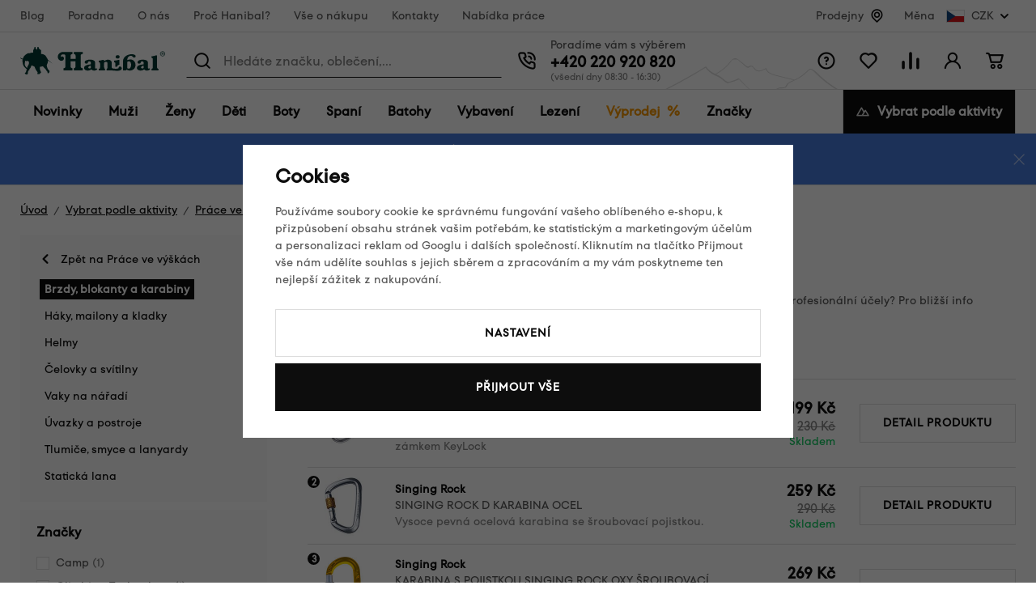

--- FILE ---
content_type: text/html; charset=UTF-8
request_url: https://www.hanibal.cz/vyberte-si-vybaveni-podle-aktivity_k1072/prace-ve-vyskach_k1080/brzdy-blokanty-a-karabiny_k1293/
body_size: 62190
content:
<!DOCTYPE html>


                     
    
         
            

      
      
      
            

<html class="no-js lang-cs" lang="cs">
<head>
   <meta charset="utf-8">
   
      <meta name="author" content="hanibal.cz">
   

   <meta name="web_author" content="wpj.cz">

   
      <meta name="description" content="Řešíte objednávku osobních ochranných prostředků a jiného pracovního vybavení pro profesionální účely? Pro bližší info pište&amp;nbsp;na&amp;nbsp;info@hanibal.cz.">
   

         <meta name="viewport" content="width=device-width, initial-scale=1">
   
   <meta property="og:title" content="Brzdy, blokanty a karabiny - Hanibal">
      
   <meta property="og:image" content="https://www.hanibal.cz/templates/images/share/fb-share-image.png">

   <meta property="og:url" content="https://www.hanibal.cz/vyberte-si-vybaveni-podle-aktivity_k1072/prace-ve-vyskach_k1080/brzdy-blokanty-a-karabiny_k1293/">
   <meta property="og:type" content="website">

   
   

   
      <title>Brzdy, blokanty a karabiny - Hanibal</title>
   

   
      

      
         <link rel="stylesheet" href="/web/build/app.1149c052.css">
         
      
   <link rel="stylesheet" href="/web/build/category.cc9f5a36.css">

   
   

   
   
      
               
         <link rel="canonical" href="https://www.hanibal.cz/vyberte-si-vybaveni-podle-aktivity_k1072/prace-ve-vyskach_k1080/brzdy-blokanty-a-karabiny_k1293/">
                  

   
               <meta name="robots" content="index, follow">
         

   
                                    <link rel="next" href="?page=2">
                  

   
   <link rel="shortcut icon" href="/templates/images/favicon.ico">
   
   
   
                  <link rel="alternate" hreflang="cs" href="https://www.hanibal.cz/vyberte-si-vybaveni-podle-aktivity_k1072/prace-ve-vyskach_k1080/brzdy-blokanty-a-karabiny_k1293/">
               <link rel="alternate" hreflang="fr" href="https://www.hanibalsport.fr/choisir-l-equipement-en-fonction-de-l-activite_k1072/travaux-en-hauteur_k1080/freins-bloqueurs-et-mousquetons_k1293/">
   
   <link rel="search" href="/vyhledavani/" type="text/html">

   <script src="/common/static/js/sentry-6.16.1.min.js"></script>

<script>
   Sentry.init({
      dsn: 'https://bdac53e35b1b4424b35eb8b76bcc2b1a@sentry.wpj.cz/9',
      allowUrls: [
         /www\.hanibal\.cz\//
      ],
      denyUrls: [
         // Facebook flakiness
         /graph\.facebook\.com/i,
         // Facebook blocked
         /connect\.facebook\.net\/en_US\/all\.js/i,
         // Chrome extensions
         /extensions\//i,
         /^chrome:\/\//i,
         /kupshop\.local/i
      ],
      beforeSend(event) {
         if (!/FBA[NV]|PhantomJS|SznProhlizec/.test(window.navigator.userAgent)) {
            return event;
         }
      },
      ignoreErrors: [
         // facebook / ga + disabled cookies
         'fbq is not defined',
         'Can\'t find variable: fbq',
         '_gat is not defined',
         'AW is not defined',
         'Can\'t find variable: AW',
         'url.searchParams.get', // gtm koza
         // localstorage not working in incoginto mode in iOS
         'The quota has been exceeded',
         'QuotaExceededError',
         'Undefined variable: localStorage',
         'localStorage is null',
         'The operation is insecure',
         "Failed to read the 'localStorage'",
         "gtm_",
         "Can't find variable: glami",
      ]
   });

   Sentry.setTag("web", "prod_hanibal_db");
   Sentry.setTag("wbpck", 1);
   Sentry.setTag("adm", 0);
   Sentry.setTag("tpl", "x");
   Sentry.setTag("sentry_v", "6.16.1");
</script>

   <script>
   window.wpj = window.wpj || {};
   wpj.onReady = wpj.onReady || [];
   wpj.jsShop = wpj.jsShop || {events:[]};

   window.dataLayer = window.dataLayer || [];
   function gtag() {
      window.dataLayer.push(arguments);
   }
   window.wpj.cookie_bar_send = true;

   wpj.getCookie = (sKey) => decodeURIComponent(
      document.cookie.replace(
         new RegExp(
            '(?:(?:^|.*;)\\s*' +
            encodeURIComponent(sKey).replace(/[\-\.\+\*]/g, '\\$&') +
            '\\s*\\=\\s*([^;]*).*$)|^.*$'
         ),
         '$1'
      )
   ) || null;

      var consents = wpj.getCookie('cookie-bar')?.split(',');

   if (!(consents instanceof Array)){
      consents = [];
   }

   consents_fields = {
      ad_storage: consents.includes('ad_storage') ? 'granted' : 'denied',
      ad_user_data: consents.includes('ad_storage') ? 'granted' : 'denied',
      ad_personalization: consents.includes('ad_storage') ? 'granted' : 'denied',
      personalization_storage: consents.includes('personalization_and_functionality_storage') ? 'granted' : 'denied',
      functionality_storage: 'granted',
      analytics_storage: consents.includes('analytics_storage') ? 'granted' : 'denied',
   };
   gtag('consent', 'default', consents_fields);

   gtag("set", "ads_data_redaction", true);

   dataLayer.push({
      'event': 'defaultConsent',
      'consents' : consents_fields,
      'version': 'v2'
   });
   </script>

<script>
   wpj.data = wpj.data || { };

      wpj.data.instagram = true;
   
   

   

   
</script>


   

         <meta name="google-site-verification" content="_sgA--2jeNL3zvgfWQl4x58keHyeYyoWV3sOrV7frjU">
   
   
   
   
          

      

   

<script>page_data = {"page":{"language":"cs","title":"Brzdy, blokanty a karabiny - Hanibal","path":"\/vyberte-si-vybaveni-podle-aktivity_k1072\/prace-ve-vyskach_k1080\/brzdy-blokanty-a-karabiny_k1293\/","currency":"CZK","currencyRate":1,"breadCrumbs":[{"id":"","name":"Dom\u016f"},{"id":1072,"name":"Vybrat podle aktivity"},{"id":1080,"name":"Pr\u00e1ce ve v\u00fd\u0161k\u00e1ch"},{"id":1293,"name":"Brzdy, blokanty a karabiny"}],"environment":"live","type":"category"},"user":{"sessionId":"49b1f35d93b208144b7f89e423f2dd1d","cartId":"no-cartID","type":"anonymous","cartValue":0,"cartValueWithVat":0,"cartValueWithoutVat":0,"cartItems":0},"resetRefferer":false,"event":"pageView","category":{"catId":1293,"catName":"Brzdy, blokanty a karabiny","catPath":[{"id":1072,"name":"Vybrat podle aktivity"},{"id":1080,"name":"Pr\u00e1ce ve v\u00fd\u0161k\u00e1ch"},{"id":1293,"name":"Brzdy, blokanty a karabiny"}],"catZbozi":{"id":"","name":""}},"once":false,"version":"v2"};page_data['page']['layout'] = window.innerWidth  > 991 ? 'web' : window.innerWidth > 543 ? 'tablet' : 'mobil';dataLayer.push(page_data);</script><script>
              wpj.onReady.push(function () {
                 [ 'logout', 'registration', 'login', 'newsletter_subscribe'].forEach(function (type) {
                    let cookieValue = wpj.storage.cookies.getItem('gtm_'+type);

                    if (cookieValue === null) {
                       return;
                    }
                    wpj.storage.cookies.removeItem('gtm_'+type);

                    cookieValue = JSON.parse(cookieValue);

                    let valueData;
                    if (type === 'newsletter_subscribe') {
                       valueData = { ...cookieValue };
                       type = 'newsletterSubscribe';
                    } else if (cookieValue instanceof Array) {
                       valueData = { data: cookieValue };
                    } else {
                       valueData = { value: cookieValue };
                    }
                     window.dataLayer.push({
                        event: 'success' +  gtm_ucfirst(type),
                           ...valueData
                     });
                 });
              });
              function gtm_ucfirst(str) {
                   if (!str || typeof str !== 'string') return str;
                   return str.charAt(0).toUpperCase() + str.slice(1);
               }
           </script>      <!-- Google Tag Manager -->
   <script data-cookieconsent="ignore">(function(w,d,s,l,i) {w[l] = w[l] || [];w[l].push({'gtm.start': new Date().getTime(), event: 'gtm.js'});
         var f = d.getElementsByTagName(s)[0],j=d.createElement(s),dl=l != 'dataLayer' ? '&l=' + l : '';
         j.async = true;j.src='//www.googletagmanager.com/gtm.js?id=' + i + dl;f.parentNode.insertBefore(j, f);
      })(window, document, 'script', 'dataLayer', 'GTM-WLD33W');</script>
   <!-- End Google Tag Manager -->
</head>
<body >



<!-- Google Tag Manager -->
   <noscript>
       <iframe src="//www.googletagmanager.com/ns.html?id=GTM-WLD33W" height="0" width="0" style="display:none;visibility:hidden"></iframe>
   </noscript>
<!-- End Google Tag Manager -->


   
      <div class="header-top" data-header-top>
   <div class="container container-flex ">
      
<div class="header-top-menu">
    
   <ul class="">
                 <li class=" item-141">
             <a href="/blog/" >
                 Blog
             </a>
                        </li>
                 <li class=" item-142">
             <a href="/poradna/" >
                 Poradna
             </a>
                        </li>
                 <li class=" item-15">
             <a href="/o-nas/" >
                 O nás
             </a>
                        </li>
                 <li class=" item-184">
             <a href="/proc-hanibal/" >
                 Proč Hanibal?
             </a>
                        </li>
                 <li class=" item-7">
             <a href="/vse-o-nakupu/" >
                 Vše o nákupu
             </a>
                        </li>
                 <li class=" item-12">
             <a href="/kontakty/" >
                 Kontakty
             </a>
                        </li>
                 <li class=" item-178">
             <a href="/nabidka-prace-v-hanibalu/" >
                 Nabídka práce
             </a>
                        </li>
          </ul>

</div>


               <div class="header-top-stores">
            <a href="/hanibal-prodejny/">Prodejny</a> <span class="fc icons_location"></span>
         </div>

         <div class="header-top-currency">
   Měna
   <div class="currency-switch" data-currency-switch>
      <div class="currency active" title="Česká koruna">
         <img src="/templates/images/currency-czk.svg" alt="Česká koruna"
              width="23" height="16">
         CZK
      </div>

      
                                          <a href="/zeme/SK" title="Změnit měnu na Euro" class="currency">
               <img src="/templates/images/currency-eur.svg" alt="Euro" width="23" height="16">
               <span>EUR</span>
            </a>
                                                </div>
</div>

         </div>
</div>
<div class="infopanel-rwd">
   
                <div class="alert alert-info alert-dismissible text-center infopanel infopanel-info"
        data-infopanel="15"
        data-version="11" data-nosnippet>
               <div class="mobile-hidden"><p>🔥 <a href="https://www.hanibal.cz/vyprodej/?dynamic_filter%5Bparameters%5D%5B32%5D%5Bvalue%5D%5B0%5D=6992&amp;dynamic_filter%5Bparameters%5D%5B163%5D%5Bvalue%5D%5B0%5D=16986&amp;dynamic_filter%5Bparameters%5D%5B163%5D%5Bvalue%5D%5B1%5D=16993&amp;dynamic_filter%5Bparameters%5D%5B163%5D%5Bvalue%5D%5B2%5D=16996&amp;dynamic_filter%5Bparameters%5D%5B163%5D%5Bvalue%5D%5B3%5D=16989&amp;dynamic_filter%5Bparameters%5D%5B163%5D%5Bvalue%5D%5B4%5D=16988&amp;dynamic_filter%5Bparameters%5D%5B163%5D%5Bvalue%5D%5B5%5D=16995&amp;dynamic_filter%5Bparameters%5D%5B163%5D%5Bvalue%5D%5B6%5D=16999&amp;dynamic_filter%5Bparameters%5D%5B163%5D%5Bvalue%5D%5B7%5D=17004&amp;dynamic_filter%5Bparameters%5D%5B163%5D%5Bvalue%5D%5B8%5D=16990&amp;order=-10">Zimní slevy až 60 %</a> – vyberte si nejlepší kousky za skvělou cenu!</p>

<p>❄️ Ledovka nemá šanci. Choďte jistě a bez obav s <a href="https://www.hanibal.cz/vyhledavani/?submit=Hledat&amp;search=nesmeky&amp;rvn_c=doplnky-a-nahradni-dily&amp;rvn_c=doplnky-k-holim&amp;rvn_c=doplnky-k-mackam&amp;rvn_c=lezecke-macky&amp;rvn_c=nordic-walking-trail-running&amp;rvn_c=ostatni-doplnky">nesmeky</a>.</p></div>
         <div class="desktop-hidden"><p>🔥 <a href="https://www.hanibal.cz/vyprodej/?dynamic_filter%5Bparameters%5D%5B32%5D%5Bvalue%5D%5B0%5D=6992&amp;dynamic_filter%5Bparameters%5D%5B163%5D%5Bvalue%5D%5B0%5D=16986&amp;dynamic_filter%5Bparameters%5D%5B163%5D%5Bvalue%5D%5B1%5D=16993&amp;dynamic_filter%5Bparameters%5D%5B163%5D%5Bvalue%5D%5B2%5D=16996&amp;dynamic_filter%5Bparameters%5D%5B163%5D%5Bvalue%5D%5B3%5D=16989&amp;dynamic_filter%5Bparameters%5D%5B163%5D%5Bvalue%5D%5B4%5D=16988&amp;dynamic_filter%5Bparameters%5D%5B163%5D%5Bvalue%5D%5B5%5D=16995&amp;dynamic_filter%5Bparameters%5D%5B163%5D%5Bvalue%5D%5B6%5D=16999&amp;dynamic_filter%5Bparameters%5D%5B163%5D%5Bvalue%5D%5B7%5D=17004&amp;dynamic_filter%5Bparameters%5D%5B163%5D%5Bvalue%5D%5B8%5D=16990&amp;order=-10">Zimní slevy až 60 %</a>! Vyberte si nejlepší kousky za skvělou cenu!</p>

<p>❄️ Ledovka nemá šanci. Choďte jistě a bez obav s <a href="http://www.hanibal.cz/vyhledavani/?submit=Hledat&amp;search=nesmeky&amp;rvn_c=doplnky-a-nahradni-dily&amp;rvn_c=doplnky-k-holim&amp;rvn_c=doplnky-k-mackam&amp;rvn_c=lezecke-macky&amp;rvn_c=nordic-walking-trail-running&amp;rvn_c=ostatni-doplnky">nesmeky</a>.</p></div>
                     <button type="button" class="close" data-infopanel-close="15" aria-label="Zavřít">
            <span class="fc lightbox_close"></span>
         </button>
         </div>
   <script>
      var $localInfoPanelsData = {};
      var $infoPanel = null;

      if (window.localStorage.getItem('info_panels')) {
         $localInfoPanelsData = JSON.parse(window.localStorage.getItem('info_panels'));
         $infoPanel = $localInfoPanelsData['info-panel-15'];
      }

      if ($infoPanel && $infoPanel['version'] >= "11") {
         var $infoElements = document.querySelectorAll('[data-infopanel="15"]');
         $infoElements.forEach(element => {
            element.remove();
         });
      }
   </script>

</div>
<header class="header " data-cartbox data-header>
   <div class="container container-flex">

      <button class="btn btn-primary header-hamburger" type="button"
              data-toggle="burger">
         <span class="header-hamburger-icon"></span>
      </button>

      <a href="/" title="Hanibal.cz: Outdoorové vybavení pro cesty na hory a dál." class="logo">
         <img src="/templates/images/logo.svg" alt="Hanibal.cz: Outdoorové vybavení pro cesty na hory a dál." width="179" height="35" class="img-responsive">
      </a>

      <div class="header-search-wrapper">
         <div class="header-search">
   <form method="get" action="/vyhledavani/">
      <span class="fc icons_search"></span>
      <input type="text" name="search" value="" maxlength="100" class="form-control autocomplete-control"
             placeholder="Hledáte značku, oblečení,..." autocomplete="off" data-search-input>
      <span class="fc lightbox_close input-delete" title="Vymazat hledaný výraz" data-input-delete></span>
      <button type="submit" name="submit" value="Hledat" class="btn btn-search">Hledat</button>
   </form>
</div>
      </div>

      <div class="header-contact ">
         Poradíme vám s výběrem<br>

         
                     <a href="tel:+420220920820">+420 220 920 820</a><span>(všední dny 08:30 - 16:30)</span>               </div>

      <div class="header-icons">
         <div class="header-search-icon header-icon">
            <a href="/vyhledavani/" data-toggle="search">
               <span class="fc icons_search"></span>
            </a>
         </div>
         <div class="header-help header-icon">
            <a href="">
               <span class="fc icons_question_circle"></span>
            </a>
            
<div class="header-infolinks">
    
   <ul class="">
                 <li class=" item-135">
             <a href="/poradna/" >
                 Poradna
             </a>
                        </li>
                 <li class=" item-137">
             <a href="/caste-dotazy/" >
                 Časté dotazy
             </a>
                        </li>
                 <li class=" item-143">
             <a href="/vse-o-nakupu/" >
                 Vše o nákupu
             </a>
                        </li>
                 <li class=" item-138">
             <a href="/vraceni-zbozi/" >
                 Vrácení nebo výměna zboží
             </a>
                        </li>
                 <li class=" item-139">
             <a href="/kontakty/" >
                 Kontakty
             </a>
                        </li>
          </ul>

</div>

         </div>

         <div class="header-favorite header-icon cart-signin">
   <a href="/oblibene/">
      <span class="fc icons_heart">
         <span class="count hidden">0</span>
      </span>
   </a>
</div>

<div class="header-compare header-icon">
   <a href="/porovnani-produktu/">
      <span class="fc icons_compare">
         <span class="count hidden">0</span>
      </span>
   </a>
</div>

<div class="header-login header-icon cart-signin">
   <a href="/prihlaseni/">
      <span class="fc icons_user">
               </span>
   </a>
</div>

<div class="header-cart header-icon "
   >
   <div data-reload="cart-info">
      <a >
         <span class="fc icons_cart"></span>
         <span class="price"></span>
      </a>
   </div>
</div>



<div class="cartbox-focus" data-cartbox>
   <div class="cartbox-alsobought" data-cartbox-alsobought data-url="/kosik/">
      <p class="title-default">Nezapomněli jste na něco?</p>
      <div data-print_alsobought></div>
   </div>

   <div class="cartbox-header">
      
         <h4>Nákupní košík</h4>
               
      <a href="#" class="fc icons_close" data-cartbox-hide>Zavřít</a>
   </div>

   <div class="cartbox-product-list">
      <div data-reload="cartbox-products">
         
                     <p class="no-items">V košíku nemáte žádné zboží.</p>
         
         

   

      </div>

   </div>

   <div class="cartbox-footer">
      <div data-reload="cartbox-footer">
                     

   <div class="shipping-progress">
      <span class="fc icons_delivery"></span>
      <p>
                     K dopravě zdarma zbývá
            <strong>2 000 Kč</strong>
               </p>

      <div class="shipping-bar">
                                 <span style="width: 0%"></span>
               </div>
      
   <ul class="list-unstyled">
            <li>Bezpečná online platba<img src="/templates/images/gopay.svg" alt="GoPay" width="80"></li>
               <li>2 800 odběrných míst v síti Zásilkovna</li>
         </ul>

   </div>
                  <div class="price-title">Mezisoučet
            <strong class="total-price h3">0 Kč</strong>
         </div>

         
            <div class="cartbox-sidebar-btns">
               <a href="" class="btn btn-secondary" data-cartbox-hide>Zpět k nákupu<i class="fc icons_close"></i></a>
               <a href="/kosik/" class="btn btn-ctr disabled">Do košíku<i
                     class="fc icons_arrow_right"></i></a>
            </div>
         
      </div>
   </div>
</div>
<div class="cartbox-bg" data-cartbox></div>
<div class="cartbox-overlay" data-cartbox data-cartbox-hide></div>


      </div>
   </div>
</header>

<div class="header-sections" data-fixed-header>
   <div class="container">
      <ul class="nav-l0" data-sections="header">
          <li class="nav-item nav-item-l0 " data-navitem="1634"><a href="/nove-produkty/" class="nav-link nav-link-l0">Novinky</a></li><li class="nav-item nav-item-l0 has-submenu" data-navitem="766"><a href="/muzi/" class="nav-link nav-link-l0">Muži</a><div class="submenu"><div class="submenu-top"><div class="submenu-links"><ul class="nav-l1"><li class="nav-item nav-item-l2" data-navitem="767"><a href="/panske-bundy/" class="nav-link nav-link-l2"><span class="img"><img src="[data-uri]" data-src="/data/tmp/10/7/767_10.jpg?1765029894_1" alt="" width="50" height="50"></span><span class="link">Bundy</span></a></li><li class="nav-item nav-item-l2" data-navitem="768"><a href="/panske-vesty/" class="nav-link nav-link-l2"><span class="img"><img src="[data-uri]" data-src="/data/tmp/10/8/768_10.jpg?1765282916_1" alt="" width="50" height="50"></span><span class="link">Vesty</span></a></li><li class="nav-item nav-item-l2" data-navitem="769"><a href="/mikiny-svetry/" class="nav-link nav-link-l2"><span class="img"><img src="[data-uri]" data-src="/data/tmp/10/9/769_10.jpg?1765181979_1" alt="" width="50" height="50"></span><span class="link">Mikiny, svetry</span></a></li><li class="nav-item nav-item-l2" data-navitem="770"><a href="/panske-outdoor-kalhoty/" class="nav-link nav-link-l2"><span class="img"><img src="[data-uri]" data-src="/data/tmp/10/0/770_10.jpg?1747125454_1" alt="" width="50" height="50"></span><span class="link">Kalhoty</span></a></li><li class="nav-item nav-item-l2" data-navitem="771"><a href="/panske-kratasy/" class="nav-link nav-link-l2"><span class="img"><img src="[data-uri]" data-src="/data/tmp/10/1/771_10.jpg?1732278461_1" alt="" width="50" height="50"></span><span class="link">Kraťasy</span></a></li><li class="nav-item nav-item-l2" data-navitem="772"><a href="/kosile-a-tricka/" class="nav-link nav-link-l2"><span class="img"><img src="[data-uri]" data-src="/data/tmp/10/2/772_10.jpg?1732278493_1" alt="" width="50" height="50"></span><span class="link">Košile a trička</span></a></li><li class="nav-item nav-item-l2" data-navitem="773"><a href="/panske-termopradlo/" class="nav-link nav-link-l2"><span class="img"><img src="[data-uri]" data-src="/data/tmp/10/3/773_10.jpg?1765183327_1" alt="" width="50" height="50"></span><span class="link">Termoprádlo</span></a></li><li class="nav-item nav-item-l2" data-navitem="778"><a href="/panske-ponozky-podkolenky/" class="nav-link nav-link-l2"><span class="img"><img src="[data-uri]" data-src="/data/tmp/10/8/778_10.jpg?1765182905_1" alt="" width="50" height="50"></span><span class="link">Ponožky a podkolenky</span></a></li><li class="nav-item nav-item-l2" data-navitem="779"><a href="/cepice-satky-a-kukly/" class="nav-link nav-link-l2"><span class="img"><img src="[data-uri]" data-src="/data/tmp/10/9/779_10.jpg?1732278598_1" alt="" width="50" height="50"></span><span class="link">Čepice, šátky a kukly</span></a></li><li class="nav-item nav-item-l2" data-navitem="785"><a href="/panske-rukavice/" class="nav-link nav-link-l2"><span class="img"><img src="[data-uri]" data-src="/data/tmp/10/5/785_10.jpg?1768391975_1" alt="" width="50" height="50"></span><span class="link">Rukavice</span></a></li><li class="nav-item nav-item-l2" data-navitem="786"><a href="/muzi_k766/panske-boty_k786/" class="nav-link nav-link-l2"><span class="img"><img src="[data-uri]" data-src="/data/tmp/10/6/786_10.jpg?1732269097_1" alt="" width="50" height="50"></span><span class="link">Boty</span></a></li><li class="nav-item nav-item-l2" data-navitem="1578"><a href="/outdoor-darkove-poukazy-muzi/" class="nav-link nav-link-l2"><span class="img"><img src="[data-uri]" data-src="/data/tmp/10/8/1578_10.jpg?1762509614_1" alt="" width="50" height="50"></span><span class="link">Dárkové poukazy</span></a></li></ul></div><div class="submenu-product"></div></div></div></li><li class="nav-item nav-item-l0 has-submenu" data-navitem="793"><a href="/damske-outdoor-obleceni/" class="nav-link nav-link-l0">Ženy</a><div class="submenu"><div class="submenu-top"><div class="submenu-links"><ul class="nav-l1"><li class="nav-item nav-item-l2" data-navitem="794"><a href="/damske-bundy/" class="nav-link nav-link-l2"><span class="img"><img src="[data-uri]" data-src="/data/tmp/10/4/794_10.jpg?1732282235_1" alt="" width="50" height="50"></span><span class="link">Bundy</span></a></li><li class="nav-item nav-item-l2" data-navitem="795"><a href="/damske-outdoor-vesty/" class="nav-link nav-link-l2"><span class="img"><img src="[data-uri]" data-src="/data/tmp/10/5/795_10.jpg?1732282288_1" alt="" width="50" height="50"></span><span class="link">Vesty</span></a></li><li class="nav-item nav-item-l2" data-navitem="796"><a href="/damske-mikiny-svetry/" class="nav-link nav-link-l2"><span class="img"><img src="[data-uri]" data-src="/data/tmp/10/6/796_10.jpg?1732282306_1" alt="" width="50" height="50"></span><span class="link">Mikiny, svetry</span></a></li><li class="nav-item nav-item-l2" data-navitem="797"><a href="/damske-outdoor-kalhoty/" class="nav-link nav-link-l2"><span class="img"><img src="[data-uri]" data-src="/data/tmp/10/7/797_10.jpg?1732282349_1" alt="" width="50" height="50"></span><span class="link">Kalhoty</span></a></li><li class="nav-item nav-item-l2" data-navitem="798"><a href="/damske-outdoor-kratasy/" class="nav-link nav-link-l2"><span class="img"><img src="[data-uri]" data-src="/data/tmp/10/8/798_10.jpg?1732282399_1" alt="" width="50" height="50"></span><span class="link">Kraťasy</span></a></li><li class="nav-item nav-item-l2" data-navitem="800"><a href="/damske-sukne-a-saty/" class="nav-link nav-link-l2"><span class="img"><img src="[data-uri]" data-src="/data/tmp/10/0/800_10.jpg?1732282410_1" alt="" width="50" height="50"></span><span class="link">Sukně a šaty</span></a></li><li class="nav-item nav-item-l2" data-navitem="801"><a href="/damske-termopradlo/" class="nav-link nav-link-l2"><span class="img"><img src="[data-uri]" data-src="/data/tmp/10/1/801_10.jpg?1765182329_1" alt="" width="50" height="50"></span><span class="link">Termoprádlo</span></a></li><li class="nav-item nav-item-l2" data-navitem="799"><a href="/damske-kosile-tricka/" class="nav-link nav-link-l2"><span class="img"><img src="[data-uri]" data-src="/data/tmp/10/9/799_10.jpg?1732282553_1" alt="" width="50" height="50"></span><span class="link">Košile a trička</span></a></li><li class="nav-item nav-item-l2" data-navitem="806"><a href="/damske-outdoor-ponozky/" class="nav-link nav-link-l2"><span class="img"><img src="[data-uri]" data-src="/data/tmp/10/6/806_10.jpg?1732282600_1" alt="" width="50" height="50"></span><span class="link">Ponožky a podkolenky</span></a></li><li class="nav-item nav-item-l2" data-navitem="807"><a href="/damske-cepice/" class="nav-link nav-link-l2"><span class="img"><img src="[data-uri]" data-src="/data/tmp/10/7/807_10.jpg?1732282661_1" alt="" width="50" height="50"></span><span class="link">Čepice, šátky a kukly</span></a></li><li class="nav-item nav-item-l2" data-navitem="813"><a href="/damske-rukavice/" class="nav-link nav-link-l2"><span class="img"><img src="[data-uri]" data-src="/data/tmp/10/3/813_10.jpg?1768392953_1" alt="" width="50" height="50"></span><span class="link">Rukavice</span></a></li><li class="nav-item nav-item-l2" data-navitem="814"><a href="/zeny_k793/damske-boty_k814/" class="nav-link nav-link-l2"><span class="img"><img src="[data-uri]" data-src="/data/tmp/10/4/814_10.jpg?1732282808_1" alt="" width="50" height="50"></span><span class="link">Boty</span></a></li><li class="nav-item nav-item-l2" data-navitem="1579"><a href="/outdoor-darkove-poukazy-zeny/" class="nav-link nav-link-l2"><span class="img"><img src="[data-uri]" data-src="/data/tmp/10/9/1579_10.jpg?1762509781_1" alt="" width="50" height="50"></span><span class="link">Dárkové poukazy</span></a></li></ul></div><div class="submenu-product"><div class="catalog"><a href="/damske-termotriko-s-kratkym-rukavem-sensor-merino-wool-potisk_z17544/" class="product-link"><div class="img"><img src="[data-uri]" data-src="/data/tmp/2/3/677653_2.jpg?_1" width="230" height="300" class="img-responsive" alt="Dámské termotriko s krátkým rukávem Sensor Merino Wool – potisk"><div class="catalog-flags flags"><span class="flag flag-free-delivery">Doprava zdarma</span></div></div><p>Dámské termotriko s krátkým rukávem Sensor Merino Wool – potisk</p><p class="price"><strong>1 529 Kč</strong></p></a></div></div></div></div></li><li class="nav-item nav-item-l0 has-submenu" data-navitem="821"><a href="/detska-outdoor-vybava/" class="nav-link nav-link-l0">Děti</a><div class="submenu"><div class="submenu-top"><div class="submenu-links"><ul class="nav-l1"><li class="nav-item nav-item-l2" data-navitem="822"><a href="/detske-outdoor-obleceni/" class="nav-link nav-link-l2"><span class="img"><img src="[data-uri]" data-src="/data/tmp/10/2/822_10.jpg?1732282911_1" alt="" width="50" height="50"></span><span class="link">Dětské oblečení</span></a></li><li class="nav-item nav-item-l2" data-navitem="836"><a href="/detske-spacaky/" class="nav-link nav-link-l2"><span class="img"><img src="[data-uri]" data-src="/data/tmp/10/6/836_10.jpg?1710497055_1" alt="" width="50" height="50"></span><span class="link">Dětské spacáky</span></a></li><li class="nav-item nav-item-l2" data-navitem="837"><a href="/detske-batohy/" class="nav-link nav-link-l2"><span class="img"><img src="[data-uri]" data-src="/data/tmp/10/7/837_10.jpg?1710497105_1" alt="" width="50" height="50"></span><span class="link">Dětské batohy</span></a></li><li class="nav-item nav-item-l2" data-navitem="838"><a href="/detske-sedacky/" class="nav-link nav-link-l2"><span class="img"><img src="[data-uri]" data-src="/data/tmp/10/8/838_10.jpg?1765181454_1" alt="" width="50" height="50"></span><span class="link">Dětské sedačky</span></a></li><li class="nav-item nav-item-l2" data-navitem="839"><a href="/detske-doplnky/" class="nav-link nav-link-l2"><span class="img"><img src="[data-uri]" data-src="/data/tmp/10/9/839_10.jpg?1653923942_1" alt="" width="50" height="50"></span><span class="link">Dětské doplňky</span></a></li><li class="nav-item nav-item-l2" data-navitem="1580"><a href="/outdoor-darkove-poukazy-deti/" class="nav-link nav-link-l2"><span class="img"><img src="[data-uri]" data-src="/data/tmp/10/0/1580_10.jpg?1762509813_1" alt="" width="50" height="50"></span><span class="link">Dárkové poukazy</span></a></li></ul></div><div class="submenu-product"><div class="catalog"><a href="/detsky-batoh-boll-roo-12_z33691/" class="product-link"><div class="img"><img src="[data-uri]" data-src="/data/tmp/2/6/674616_2.jpg?_1" width="230" height="300" class="img-responsive" alt="Dětský batoh Boll Roo 12"><div class="catalog-flags flags"><span class="flag flag-discount">Sleva<span>&nbsp;-&nbsp;18%</span></span></div></div><p>Dětský batoh Boll Roo 12</p><p class="price"><strong>829 Kč</strong></p></a></div></div></div></div></li><li class="nav-item nav-item-l0 has-submenu" data-navitem="840"><a href="/outdoorove-boty/" class="nav-link nav-link-l0">Boty</a><div class="submenu"><div class="submenu-top"><div class="submenu-links"><ul class="nav-l1"><li class="nav-item nav-item-l2" data-navitem="841"><a href="/panske-outdoor-boty/" class="nav-link nav-link-l2"><span class="img"><img src="[data-uri]" data-src="/data/tmp/10/1/841_10.jpg?1732283123_1" alt="" width="50" height="50"></span><span class="link">Pánské boty</span></a></li><li class="nav-item nav-item-l2" data-navitem="849"><a href="/damske-outdoor-boty/" class="nav-link nav-link-l2"><span class="img"><img src="[data-uri]" data-src="/data/tmp/10/9/849_10.jpg?1732283263_1" alt="" width="50" height="50"></span><span class="link">Dámské boty</span></a></li><li class="nav-item nav-item-l2" data-navitem="860"><a href="/obuv-doplnky/" class="nav-link nav-link-l2"><span class="img"><img src="[data-uri]" data-src="/data/tmp/10/0/860_10.jpg?1732283425_1" alt="" width="50" height="50"></span><span class="link">Doplňky k obuvi</span></a></li><li class="nav-item nav-item-l2" data-navitem="1581"><a href="/outdoor-darkove-poukazy-boty/" class="nav-link nav-link-l2"><span class="img"><img src="[data-uri]" data-src="/data/tmp/10/1/1581_10.jpg?1762509858_1" alt="" width="50" height="50"></span><span class="link">Dárkové poukazy</span></a></li></ul></div><div class="submenu-product"><div class="catalog"><a href="/damske-nizke-trekove-boty-asolo-eldo-lth-gv-ml_z32952/" class="product-link"><div class="img"><img src="[data-uri]" data-src="/data/tmp/2/3/638943_2.jpg?_1" width="230" height="300" class="img-responsive" alt="Dámské nízké trekové boty Asolo Eldo Lth GV ML"><div class="catalog-flags flags"><span class="flag flag-discount">Sleva<span>&nbsp;-&nbsp;42%</span></span><span class="flag flag-free-delivery">Doprava zdarma</span></div></div><p>Dámské nízké trekové boty Asolo Eldo Lth GV ML</p><p class="price"><strong>2 790 Kč</strong></p></a></div></div></div></div></li><li class="nav-item nav-item-l0 has-submenu" data-navitem="1136"><a href="/outdoor-spani/" class="nav-link nav-link-l0">Spaní</a><div class="submenu"><div class="submenu-top"><div class="submenu-links"><ul class="nav-l1"><li class="nav-item nav-item-l2" data-navitem="989"><a href="/spacaky/" class="nav-link nav-link-l2"><span class="img"><img src="[data-uri]" data-src="/data/tmp/10/9/989_10.jpg?1764940383_1" alt="" width="50" height="50"></span><span class="link">Spacáky</span></a></li><li class="nav-item nav-item-l2" data-navitem="990"><a href="/karimatky/" class="nav-link nav-link-l2"><span class="img"><img src="[data-uri]" data-src="/data/tmp/10/0/990_10.jpg?1752687410_1" alt="" width="50" height="50"></span><span class="link">Karimatky</span></a></li><li class="nav-item nav-item-l2" data-navitem="997"><a href="/stany/" class="nav-link nav-link-l2"><span class="img"><img src="[data-uri]" data-src="/data/tmp/10/7/997_10.jpg?1768390959_1" alt="" width="50" height="50"></span><span class="link">Stany</span></a></li><li class="nav-item nav-item-l2" data-navitem="991"><a href="/hamaky/" class="nav-link nav-link-l2"><span class="img"><img src="[data-uri]" data-src="/data/tmp/10/1/991_10.jpg?1764941765_1" alt="" width="50" height="50"></span><span class="link">Hamaky</span></a></li><li class="nav-item nav-item-l2" data-navitem="992"><a href="/polstarky/" class="nav-link nav-link-l2"><span class="img"><img src="[data-uri]" data-src="/data/tmp/10/2/992_10.jpg?1752689115_1" alt="" width="50" height="50"></span><span class="link">Polštářky</span></a></li><li class="nav-item nav-item-l2" data-navitem="993"><a href="/vlozky-do-spacaku/" class="nav-link nav-link-l2"><span class="img"><img src="[data-uri]" data-src="/data/tmp/10/3/993_10.jpg?1752689146_1" alt="" width="50" height="50"></span><span class="link">Vložky do spacáků</span></a></li><li class="nav-item nav-item-l2" data-navitem="994"><a href="/obaly-na-spacaky/" class="nav-link nav-link-l2"><span class="img"><img src="[data-uri]" data-src="/data/tmp/10/4/994_10.jpg?1765281095_1" alt="" width="50" height="50"></span><span class="link">Obaly</span></a></li><li class="nav-item nav-item-l2" data-navitem="1176"><a href="/spacaky-doplnky/" class="nav-link nav-link-l2"><span class="img"><img src="[data-uri]" data-src="/data/tmp/10/6/1176_10.jpg?1752689231_1" alt="" width="50" height="50"></span><span class="link">Doplňky</span></a></li><li class="nav-item nav-item-l2" data-navitem="995"><a href="/udrzba-spacaku-opravne-sady/" class="nav-link nav-link-l2"><span class="img"><img src="[data-uri]" data-src="/data/tmp/10/5/995_10.jpg?1752689273_1" alt="" width="50" height="50"></span><span class="link">Údržba spacáků a karimatek, opravné sady</span></a></li><li class="nav-item nav-item-l2" data-navitem="1648"><a href="/outdoor-darkove-poukazy-spani/" class="nav-link nav-link-l2"><span class="img"><img src="[data-uri]" data-src="/data/tmp/10/8/1648_10.jpg?1762509881_1" alt="" width="50" height="50"></span><span class="link">Dárkové poukazy</span></a></li></ul></div><div class="submenu-product"><div class="catalog"><a href="/trisezonni-spaci-pytel-pinguin-topas-185-cm_z30950/" class="product-link"><div class="img"><img src="[data-uri]" data-src="/data/tmp/2/5/623195_2.jpg?_1" width="230" height="300" class="img-responsive" alt="Třísezónní spací pytel Pinguin Topas (185 cm)"><div class="catalog-flags flags"><span class="flag flag-discount">Sleva<span>&nbsp;-&nbsp;6%</span></span><span class="flag flag-free-delivery">Doprava zdarma</span></div></div><p>Třísezónní spací pytel Pinguin Topas (185 cm)</p><p class="price"><strong>2 579 Kč</strong></p></a></div></div></div></div></li><li class="nav-item nav-item-l0 has-submenu" data-navitem="960"><a href="/batohy/" class="nav-link nav-link-l0">Batohy</a><div class="submenu"><div class="submenu-top"><div class="submenu-links"><ul class="nav-l1"><li class="nav-item nav-item-l2" data-navitem="961"><a href="/panske-batohy/" class="nav-link nav-link-l2"><span class="img"><img src="[data-uri]" data-src="/data/tmp/10/1/961_10.jpg?1732283923_1" alt="" width="50" height="50"></span><span class="link">Pánské batohy</span></a></li><li class="nav-item nav-item-l2" data-navitem="968"><a href="/damske-batohy/" class="nav-link nav-link-l2"><span class="img"><img src="[data-uri]" data-src="/data/tmp/10/8/968_10.jpg?1732283972_1" alt="" width="50" height="50"></span><span class="link">Dámské batohy</span></a></li><li class="nav-item nav-item-l2" data-navitem="974"><a href="/batohy_k960/detske-batohy_k974/" class="nav-link nav-link-l2"><span class="img"><img src="[data-uri]" data-src="/data/tmp/10/4/974_10.jpg?1710757838_1" alt="" width="50" height="50"></span><span class="link">Dětské batohy</span></a></li><li class="nav-item nav-item-l2" data-navitem="1155"><a href="/lavinove-batohy/" class="nav-link nav-link-l2"><span class="img"><img src="[data-uri]" data-src="/data/tmp/10/5/1155_10.jpg?1710757947_1" alt="" width="50" height="50"></span><span class="link">Lavinové batohy</span></a></li><li class="nav-item nav-item-l2" data-navitem="978"><a href="/ledvinky/" class="nav-link nav-link-l2"><span class="img"><img src="[data-uri]" data-src="/data/tmp/10/8/978_10.jpg?1765183413_1" alt="" width="50" height="50"></span><span class="link">Ledvinky</span></a></li><li class="nav-item nav-item-l2" data-navitem="975"><a href="/batohy_k960/detske-sedacky_k975/" class="nav-link nav-link-l2"><span class="img"><img src="[data-uri]" data-src="/data/tmp/10/5/975_10.jpg?1712066354_1" alt="" width="50" height="50"></span><span class="link">Dětské sedačky</span></a></li><li class="nav-item nav-item-l2" data-navitem="976"><a href="/cestovni-tasky-duffle/" class="nav-link nav-link-l2"><span class="img"><img src="[data-uri]" data-src="/data/tmp/10/6/976_10.jpg?1765183431_1" alt="" width="50" height="50"></span><span class="link">Cestovní tašky, duffle</span></a></li><li class="nav-item nav-item-l2" data-navitem="977"><a href="/tasky-pres-rameno/" class="nav-link nav-link-l2"><span class="img"><img src="[data-uri]" data-src="/data/tmp/10/7/977_10.jpg?1732284071_1" alt="" width="50" height="50"></span><span class="link">Tašky přes rameno</span></a></li><li class="nav-item nav-item-l2" data-navitem="1236"><a href="/brasny-a-nosice/" class="nav-link nav-link-l2"><span class="img"><img src="[data-uri]" data-src="/data/tmp/10/6/1236_10.jpg?1710758576_1" alt="" width="50" height="50"></span><span class="link">Brašny a nosiče</span></a></li><li class="nav-item nav-item-l2" data-navitem="984"><a href="/penezenky-pouzdra-vaky-obaly/" class="nav-link nav-link-l2"><span class="img"><img src="[data-uri]" data-src="/data/tmp/10/4/984_10.jpg?1710758612_1" alt="" width="50" height="50"></span><span class="link">Peněženky, pouzdra, vaky, obaly</span></a></li><li class="nav-item nav-item-l2" data-navitem="979"><a href="/doplnky-k-batohum/" class="nav-link nav-link-l2"><span class="img"><img src="[data-uri]" data-src="/data/tmp/10/9/979_10.jpg?1732284118_1" alt="" width="50" height="50"></span><span class="link">Doplňky k batohům</span></a></li><li class="nav-item nav-item-l2" data-navitem="1649"><a href="/outdoor-darkove-poukazy-batohy/" class="nav-link nav-link-l2"><span class="img"><img src="[data-uri]" data-src="/data/tmp/10/9/1649_10.jpg?1762509917_1" alt="" width="50" height="50"></span><span class="link">Dárkové poukazy</span></a></li></ul></div><div class="submenu-product"><div class="catalog"><a href="/batoh-lowe-alpine-airzone-ultra-36_z35822/" class="product-link"><div class="img"><img src="[data-uri]" data-src="/data/tmp/2/4/660854_2.jpg?_1" width="230" height="300" class="img-responsive" alt="Batoh Lowe Alpine AirZone Ultra 36"><div class="catalog-flags flags"><span class="flag flag-free-delivery">Doprava zdarma</span></div></div><p>Batoh Lowe Alpine AirZone Ultra 36</p><p class="price"><strong>3 459 Kč</strong></p></a></div></div></div></div></li><li class="nav-item nav-item-l0 has-submenu" data-navitem="959"><a href="/turistika-a-kemping/" class="nav-link nav-link-l0">Vybavení</a><div class="submenu"><div class="submenu-top"><div class="submenu-links"><ul class="nav-l1"><li class="nav-item nav-item-l2" data-navitem="1005"><a href="/vareni-jidlo-na-cesty-lahve/" class="nav-link nav-link-l2"><span class="img"><img src="[data-uri]" data-src="/data/tmp/10/5/1005_10.jpg?1732292181_1" alt="" width="50" height="50"></span><span class="link">Vaření a jídlo na cesty</span></a></li><li class="nav-item nav-item-l2" data-navitem="1017"><a href="/lahve-termosky-a-termohrnky/" class="nav-link nav-link-l2"><span class="img"><img src="[data-uri]" data-src="/data/tmp/10/7/1017_10.jpg?1732292391_1" alt="" width="50" height="50"></span><span class="link">Lahve, termosky a termohrnky</span></a></li><li class="nav-item nav-item-l2" data-navitem="1028"><a href="/svitilny/" class="nav-link nav-link-l2"><span class="img"><img src="[data-uri]" data-src="/data/tmp/10/8/1028_10.jpg?1732292435_1" alt="" width="50" height="50"></span><span class="link">Svítilny</span></a></li><li class="nav-item nav-item-l2" data-navitem="1054"><a href="/trekove-hole/" class="nav-link nav-link-l2"><span class="img"><img src="[data-uri]" data-src="/data/tmp/10/4/1054_10.jpg?1732292490_1" alt="" width="50" height="50"></span><span class="link">Trekové hole</span></a></li><li class="nav-item nav-item-l2" data-navitem="1061"><a href="/slunecni-bryle/" class="nav-link nav-link-l2"><span class="img"><img src="[data-uri]" data-src="/data/tmp/10/1/1061_10.jpg?1711015976_1" alt="" width="50" height="50"></span><span class="link">Sluneční brýle</span></a></li><li class="nav-item nav-item-l2" data-navitem="1159"><a href="/sneznice/" class="nav-link nav-link-l2"><span class="img"><img src="[data-uri]" data-src="/data/tmp/10/9/1159_10.jpg?1765029837_1" alt="" width="50" height="50"></span><span class="link">Sněžnice</span></a></li><li class="nav-item nav-item-l2" data-navitem="1033"><a href="/elektronika/" class="nav-link nav-link-l2"><span class="img"><img src="[data-uri]" data-src="/data/tmp/10/3/1033_10.jpg?1680277272_1" alt="" width="50" height="50"></span><span class="link">Elektronika</span></a></li><li class="nav-item nav-item-l2" data-navitem="1037"><a href="/hygiena-ochrana-prvni-pomoc/" class="nav-link nav-link-l2"><span class="img"><img src="[data-uri]" data-src="/data/tmp/10/7/1037_10.jpg?1710863794_1" alt="" width="50" height="50"></span><span class="link">Hygiena, ochrana, první pomoc</span></a></li><li class="nav-item nav-item-l2" data-navitem="1049"><a href="/outdoor-noze/" class="nav-link nav-link-l2"><span class="img"><img src="[data-uri]" data-src="/data/tmp/10/9/1049_10.jpg?1732292634_1" alt="" width="50" height="50"></span><span class="link">Nože</span></a></li><li class="nav-item nav-item-l2" data-navitem="1062"><a href="/ponca-a-plastenky/" class="nav-link nav-link-l2"><span class="img"><img src="[data-uri]" data-src="/data/tmp/10/2/1062_10.jpg?1710864955_1" alt="" width="50" height="50"></span><span class="link">Ponča a pláštěnky</span></a></li><li class="nav-item nav-item-l2" data-navitem="1064"><a href="/kompasy-buzoly-dalekohledy/" class="nav-link nav-link-l2"><span class="img"><img src="[data-uri]" data-src="/data/tmp/10/4/1064_10.jpg?1711018494_1" alt="" width="50" height="50"></span><span class="link">Kompasy, buzoly, dalekohledy</span></a></li><li class="nav-item nav-item-l2" data-navitem="1065"><a href="/navleky-do-snehu/" class="nav-link nav-link-l2"><span class="img"><img src="[data-uri]" data-src="/data/tmp/10/5/1065_10.jpg?1711018535_1" alt="" width="50" height="50"></span><span class="link">Návleky</span></a></li><li class="nav-item nav-item-l2" data-navitem="1058"><a href="/impregnace-a-praci-prostredky/" class="nav-link nav-link-l2"><span class="img"><img src="[data-uri]" data-src="/data/tmp/10/8/1058_10.jpg?1732292672_1" alt="" width="50" height="50"></span><span class="link">Impregnace a prací prostředky</span></a></li><li class="nav-item nav-item-l2" data-navitem="1066"><a href="/campingove-vybaveni/" class="nav-link nav-link-l2"><span class="img"><img src="[data-uri]" data-src="/data/tmp/10/6/1066_10.jpg?1765282710_1" alt="" width="50" height="50"></span><span class="link">Campingové vybavení</span></a></li><li class="nav-item nav-item-l2" data-navitem="1169"><a href="/opravne-sady-zaplaty-atd/" class="nav-link nav-link-l2"><span class="img"><img src="[data-uri]" data-src="/data/tmp/10/9/1169_10.jpg?1711029107_1" alt="" width="50" height="50"></span><span class="link">Opravné sady, záplaty atd.</span></a></li><li class="nav-item nav-item-l2" data-navitem="1063"><a href="/vybaveni-na-turistiku-a-kemping_k959/ostatni-doplnky_k1063/" class="nav-link nav-link-l2"><span class="img"><img src="[data-uri]" data-src="/data/tmp/10/3/1063_10.jpg?1765270571_1" alt="" width="50" height="50"></span><span class="link">Ostatní doplňky</span></a></li><li class="nav-item nav-item-l2" data-navitem="1161"><a href="/tiskoviny/" class="nav-link nav-link-l2"><span class="img"><img src="[data-uri]" data-src="/data/tmp/10/1/1161_10.jpg?1762508587_1" alt="" width="50" height="50"></span><span class="link">Dárkové poukazy</span></a></li></ul></div><div class="submenu-product"><div class="catalog"><a href="/msr-whisperlite-international_z36637/" class="product-link"><div class="img"><img src="[data-uri]" data-src="/data/tmp/2/8/585988_2.jpg?_1" width="230" height="300" class="img-responsive" alt="MSR Whisperlite International"><div class="catalog-flags flags"><span class="flag flag-discount">Sleva<span>&nbsp;-&nbsp;16%</span></span><span class="flag flag-free-delivery">Doprava zdarma</span></div></div><p>MSR Whisperlite International</p><p class="price"><strong>3 739 Kč</strong></p></a></div></div></div></div></li><li class="nav-item nav-item-l0 has-submenu" data-navitem="1083"><a href="/vybava-lezeni/" class="nav-link nav-link-l0">Lezení</a><div class="submenu"><div class="submenu-top"><div class="submenu-links"><ul class="nav-l1"><li class="nav-item nav-item-l2" data-navitem="1099"><a href="/lezecky/" class="nav-link nav-link-l2"><span class="img"><img src="[data-uri]" data-src="/data/tmp/10/9/1099_10.jpg?1732292875_1" alt="" width="50" height="50"></span><span class="link">Lezečky</span></a></li><li class="nav-item nav-item-l2" data-navitem="1100"><a href="/uvazky/" class="nav-link nav-link-l2"><span class="img"><img src="[data-uri]" data-src="/data/tmp/10/0/1100_10.jpg?1732292982_1" alt="" width="50" height="50"></span><span class="link">Úvazky</span></a></li><li class="nav-item nav-item-l2" data-navitem="1089"><a href="/helmy/" class="nav-link nav-link-l2"><span class="img"><img src="[data-uri]" data-src="/data/tmp/10/9/1089_10.jpg?1711367439_1" alt="" width="50" height="50"></span><span class="link">Helmy</span></a></li><li class="nav-item nav-item-l2" data-navitem="1084"><a href="/ferraty/" class="nav-link nav-link-l2"><span class="img"><img src="[data-uri]" data-src="/data/tmp/10/4/1084_10.jpg?1711367616_1" alt="" width="50" height="50"></span><span class="link">Ferraty</span></a></li><li class="nav-item nav-item-l2" data-navitem="1090"><a href="/jisteni-a-slanovani/" class="nav-link nav-link-l2"><span class="img"><img src="[data-uri]" data-src="/data/tmp/10/0/1090_10.jpg?1711367907_1" alt="" width="50" height="50"></span><span class="link">Jištění a slaňování</span></a></li><li class="nav-item nav-item-l2" data-navitem="1094"><a href="/karabiny-expresky/" class="nav-link nav-link-l2"><span class="img"><img src="[data-uri]" data-src="/data/tmp/10/4/1094_10.jpg?1711368201_1" alt="" width="50" height="50"></span><span class="link">Karabiny, expresky</span></a></li><li class="nav-item nav-item-l2" data-navitem="1097"><a href="/horolezecka-lana/" class="nav-link nav-link-l2"><span class="img"><img src="[data-uri]" data-src="/data/tmp/10/7/1097_10.jpg?1732295018_1" alt="" width="50" height="50"></span><span class="link">Lana</span></a></li><li class="nav-item nav-item-l2" data-navitem="1102"><a href="/vklinence-friendy-srouby-skoby/" class="nav-link nav-link-l2"><span class="img"><img src="[data-uri]" data-src="/data/tmp/10/2/1102_10.jpg?1732295050_1" alt="" width="50" height="50"></span><span class="link">Vklíněnce, friendy, šrouby, skoby</span></a></li><li class="nav-item nav-item-l2" data-navitem="1112"><a href="/magnezium-a-pytliky-na-mg/" class="nav-link nav-link-l2"><span class="img"><img src="[data-uri]" data-src="/data/tmp/10/2/1112_10.jpg?1711373446_1" alt="" width="50" height="50"></span><span class="link">Magnézium a pytlíky na Mg</span></a></li><li class="nav-item nav-item-l2" data-navitem="1107"><a href="/smycky/" class="nav-link nav-link-l2"><span class="img"><img src="[data-uri]" data-src="/data/tmp/10/7/1107_10.jpg?1765181868_1" alt="" width="50" height="50"></span><span class="link">Smyčky</span></a></li><li class="nav-item nav-item-l2" data-navitem="1114"><a href="/macky/" class="nav-link nav-link-l2"><span class="img"><img src="[data-uri]" data-src="/data/tmp/10/4/1114_10.jpg?1732295147_1" alt="" width="50" height="50"></span><span class="link">Mačky</span></a></li><li class="nav-item nav-item-l2" data-navitem="1117"><a href="/cepiny/" class="nav-link nav-link-l2"><span class="img"><img src="[data-uri]" data-src="/data/tmp/10/7/1117_10.jpg?1732295174_1" alt="" width="50" height="50"></span><span class="link">Cepíny</span></a></li><li class="nav-item nav-item-l2" data-navitem="1113"><a href="/brzdy-blokanty-a-kladky/" class="nav-link nav-link-l2"><span class="img"><img src="[data-uri]" data-src="/data/tmp/10/3/1113_10.jpg?1711541199_1" alt="" width="50" height="50"></span><span class="link">Brzdy, blokanty a kladky</span></a></li><li class="nav-item nav-item-l2" data-navitem="1116"><a href="/doplnky/" class="nav-link nav-link-l2"><span class="img"><img src="[data-uri]" data-src="/data/tmp/10/6/1116_10.jpg?1711543319_1" alt="" width="50" height="50"></span><span class="link">Doplňky</span></a></li><li class="nav-item nav-item-l2" data-navitem="1154"><a href="/vybaveni-na-snih/" class="nav-link nav-link-l2"><span class="img"><img src="[data-uri]" data-src="/data/tmp/10/4/1154_10.jpg?1765182184_1" alt="" width="50" height="50"></span><span class="link">Vybavení na sníh</span></a></li><li class="nav-item nav-item-l2" data-navitem="1137"><a href="/pracovni-vybaveni/" class="nav-link nav-link-l2"><span class="img"><img src="[data-uri]" data-src="/data/tmp/10/7/1137_10.jpg?1636974351_1" alt="" width="50" height="50"></span><span class="link">Pracovní vybavení</span></a></li><li class="nav-item nav-item-l2" data-navitem="1101"><a href="/bouldermatky/" class="nav-link nav-link-l2"><span class="img"><img src="[data-uri]" data-src="/data/tmp/10/1/1101_10.jpg?1711614463_1" alt="" width="50" height="50"></span><span class="link">Bouldermatky</span></a></li><li class="nav-item nav-item-l2" data-navitem="1111"><a href="/posilovaci-desky/" class="nav-link nav-link-l2"><span class="img"><img src="[data-uri]" data-src="/data/tmp/10/1/1111_10.jpg?1711614546_1" alt="" width="50" height="50"></span><span class="link">Posilovací desky</span></a></li><li class="nav-item nav-item-l2" data-navitem="1108"><a href="/slackline/" class="nav-link nav-link-l2"><span class="img"><img src="[data-uri]" data-src="/data/tmp/10/8/1108_10.jpg?1711620526_1" alt="" width="50" height="50"></span><span class="link">Slackline</span></a></li><li class="nav-item nav-item-l2" data-navitem="1163"><a href="/knihy-pruvodce/" class="nav-link nav-link-l2"><span class="img"><img src="[data-uri]" data-src="/data/tmp/10/3/1163_10.jpg?1732295333_1" alt="" width="50" height="50"></span><span class="link">Knihy, průvodce</span></a></li><li class="nav-item nav-item-l2" data-navitem="1582"><a href="/outdoor-darkove-poukazy-lezeni/" class="nav-link nav-link-l2"><span class="img"><img src="[data-uri]" data-src="/data/tmp/10/2/1582_10.jpg?1762509970_1" alt="" width="50" height="50"></span><span class="link">Dárkové poukazy</span></a></li></ul></div><div class="submenu-product"><div class="catalog"><a href="/tendon-master-pro-9-2-complete-shield-60m_z36159/" class="product-link"><div class="img"><img src="[data-uri]" data-src="/data/tmp/2/1/663131_2.jpg?_1" width="230" height="300" class="img-responsive" alt="Tendon Master Pro 9,2 Complete Shield 60m"><div class="catalog-flags flags"><span class="flag flag-free-delivery">Doprava zdarma</span></div></div><p>Tendon Master Pro 9,2 Complete Shield 60m</p><p class="price"><strong>4 419 Kč</strong></p></a></div></div></div></div></li><li class="nav-item nav-item-l0 " data-navitem="1212"><a href="/vyprodej/" class="nav-link nav-link-l0">Výprodej</a></li><li class="nav-item nav-item-l0 has-submenu" data-navitem="1072"><a href="/aktivity/" class="nav-link nav-link-l0">Vybrat podle aktivity</a><div class="submenu"><div class="submenu-top"><div class="submenu-links"><ul class="nav-l1"><li class="nav-item nav-item-l2" data-navitem="1073"><a href="/turistika-a-treking/" class="nav-link nav-link-l2"><span class="img"><img src="[data-uri]" data-src="/data/tmp/10/3/1073_10.jpg?1732295378_1" alt="" width="50" height="50"></span><span class="link">Turistika a treking</span></a></li><li class="nav-item nav-item-l2" data-navitem="1074"><a href="/vybaveni-na-via-ferraty/" class="nav-link nav-link-l2"><span class="img"><img src="[data-uri]" data-src="/data/tmp/10/4/1074_10.jpg?1766062925_1" alt="" width="50" height="50"></span><span class="link">Via ferraty</span></a></li><li class="nav-item nav-item-l2" data-navitem="1075"><a href="/vybaveni-lezeni/" class="nav-link nav-link-l2"><span class="img"><img src="[data-uri]" data-src="/data/tmp/10/5/1075_10.jpg?1765461240_1" alt="" width="50" height="50"></span><span class="link">Lezení</span></a></li><li class="nav-item nav-item-l2" data-navitem="1076"><a href="/vybaveni-skialpinismus/" class="nav-link nav-link-l2"><span class="img"><img src="[data-uri]" data-src="/data/tmp/10/6/1076_10.jpg?1767959386_1" alt="" width="50" height="50"></span><span class="link">Skialpinismus</span></a></li><li class="nav-item nav-item-l2" data-navitem="1077"><a href="/vybaveni-trail-running/" class="nav-link nav-link-l2"><span class="img"><img src="[data-uri]" data-src="/data/tmp/10/7/1077_10.jpg?1766150353_1" alt="" width="50" height="50"></span><span class="link">Trail running</span></a></li><li class="nav-item nav-item-l2" data-navitem="1078"><a href="/vybaveni-kempovani/" class="nav-link nav-link-l2"><span class="img"><img src="[data-uri]" data-src="/data/tmp/10/8/1078_10.jpg?1689774420_1" alt="" width="50" height="50"></span><span class="link">Kempování</span></a></li><li class="nav-item nav-item-l2" data-navitem="1081"><a href="/vybaveni-vht/" class="nav-link nav-link-l2"><span class="img"><img src="[data-uri]" data-src="/data/tmp/10/1/1081_10.jpg?1689774630_1" alt="" width="50" height="50"></span><span class="link">VHT</span></a></li><li class="nav-item nav-item-l2" data-navitem="1311"><a href="/vybaveni-bikepacking/" class="nav-link nav-link-l2"><span class="img"><img src="[data-uri]" data-src="/data/tmp/10/1/1311_10.jpg?1680607451_1" alt="" width="50" height="50"></span><span class="link">Bikepacking</span></a></li><li class="nav-item nav-item-l2" data-navitem="1312"><a href="/cestovani/" class="nav-link nav-link-l2"><span class="img"><img src="[data-uri]" data-src="/data/tmp/10/2/1312_10.jpg?1732295706_1" alt="" width="50" height="50"></span><span class="link">Cestování</span></a></li><li class="nav-item nav-item-l2" data-navitem="1079"><a href="/urban-outdoor/" class="nav-link nav-link-l2"><span class="img"><img src="[data-uri]" data-src="/data/tmp/10/9/1079_10.jpg?1689775405_1" alt="" width="50" height="50"></span><span class="link">Urban outdoor</span></a></li><li class="nav-item nav-item-l2" data-navitem="1080"><a href="/prace-ve-vyskach/" class="nav-link nav-link-l2"><span class="img"><img src="[data-uri]" data-src="/data/tmp/10/0/1080_10.jpg?1636974351_1" alt="" width="50" height="50"></span><span class="link">Práce ve výškách</span></a></li></ul></div></div></div></li> 


   <script>
      wpj.onReady.push(function () {
                           $('[data-sections="header"] [data-navitem="' + 1072 +'"]').addClass('active');
                  $('[data-sections="header"] [data-navitem="' + 1080 +'"]').addClass('active');
                  $('[data-sections="header"] [data-navitem="' + 1293 +'"]').addClass('active');
                        });
   </script>


         <li class="nav-item nav-item-l0 has-submenu">
            <a href="/znacky/" class="nav-link nav-link-l0">Značky</a>

             <div class="submenu"><div class="submenu-top"><div class="submenu-links"><div class="favorite-producers-list"><div><a href="/osprey_v107/" title="Osprey"><img src="[data-uri]" data-src="/data/tmp/7/7/107_7.jpg?1736346571_1" alt="Osprey" class="producer-logo"></a></div><div><a href="/asolo_v13/" title="Asolo"><img src="[data-uri]" data-src="/data/tmp/7/3/13_7.jpg?1734521029_1" alt="Asolo" class="producer-logo"></a></div><div><a href="/tilak_v3/" title="Tilak"><img src="[data-uri]" data-src="/data/tmp/7/3/3_7.jpg?1750836763_1" alt="Tilak" class="producer-logo"></a></div><div><a href="/adventure-menu_v11/" title="Adventure Menu"><img src="[data-uri]" data-src="/data/tmp/7/1/11_7.jpg?1753253038_1" alt="Adventure Menu" class="producer-logo"></a></div><div><a href="/devold_v39/" title="Devold"><img src="[data-uri]" data-src="/data/tmp/7/9/39_7.jpg?1762784117_1" alt="Devold" class="producer-logo"></a></div><div><a href="/high-point_v5/" title="High Point"><img src="[data-uri]" data-src="/data/tmp/7/5/5_7.jpg?1736347329_1" alt="High Point" class="producer-logo"></a></div><div><a href="/ocun_v101/" title="Ocún"><img src="[data-uri]" data-src="/data/tmp/7/1/101_7.jpg?1736346562_1" alt="Ocún" class="producer-logo"></a></div><div><a href="/patizon_v275/" title="Patizon"><img src="[data-uri]" data-src="/data/tmp/7/5/275_7.jpg?1756894117_1" alt="Patizon" class="producer-logo"></a></div><div><a href="/warmpeace_v152/" title="Warmpeace"><img src="[data-uri]" data-src="/data/tmp/7/2/152_7.jpg?1765183017_1" alt="Warmpeace" class="producer-logo"></a></div><div><a href="/equilibrium-slacklines_v48/" title="Equilibrium Slacklines"><img src="[data-uri]" data-src="/data/tmp/7/8/48_7.jpg?1736347286_1" alt="Equilibrium Slacklines" class="producer-logo"></a></div></div><div class="text-center"><a href="/znacky/" class="btn btn-secondary">Všechny značky</a></div></div></div></div>          </li>
      </ul>
   </div>
</div>
<div class="header-search-outer">
   <div class="header-search-inner" data-search-form>
      <div class="container">
         <form method="get" action="/vyhledavani/">
            <input type="text" name="search" value="" maxlength="100" class="form-control autocomplete-control"
                   placeholder="Hledáte značku, oblečení,..." autocomplete="off" data-search-input>
            <span class="fc lightbox_close input-delete" title="Vymazat hledaný výraz" data-input-delete></span>
            <button name="submit" type="submit" value="Hledat" class="btn btn-primary btn-block"><span>Hledat</span></button>
            <button class="search-toggle" data-toggle="search"><i class="fc lightbox_close"></i></button>
         </form>
      </div>
   </div>
</div>


   <script id="productSearch" type="text/x-dot-template">
            <div class="container autocomplete-inner">
         
         {{? it.items.Produkty || it.items.Kategorie || it.items.Vyrobci || it.items.Clanky || it.items.Stranky }}

         <div class="autocomplete-wrapper">
            {{? it.items.Kategorie }}
            <div class="autocomplete-categories">
               
               <p class="title-default">Kategorie</p>
               
               <ul>
                  {{~it.items.Kategorie.items :item :index}}
                  <li data-autocomplete-item="section">
                     <a href="/presmerovat/?type=category&id={{=item.id}}">{{=item.label}}</a>
                  </li>
                  {{~}}
               </ul>
            </div>
            {{?}}

            {{? it.items.Vyrobci }}
            <div class="autocomplete-categories">
               <p class="title-default">Značky</p>
               <ul>
                  {{~it.items.Vyrobci.items :item :index}}
                  <li data-autocomplete-item="section">
                     <a href="/presmerovat/?type=producer&id={{=item.id}}">{{=item.label}}</a>
                  </li>
                  {{~}}
               </ul>
            </div>
            {{?}}

            {{? it.items.Produkty }}
            <div class="autocomplete-products">
               
               <p class="title-default">Produkty</p>
               
               <ul>
                  {{~it.items.Produkty.items :item :index}}
                  {{? index < 4 }}
                  <li class="autocomplete-product-item" data-autocomplete-item="product">
                     <a href="/presmerovat/?type=product&id={{=item.id}}">
                        <div class="img">
                           {{? item.image }}
                           <img src="{{=item.image}}" alt="{{=item.label}}" class="img-fluid">
                           {{??}}
                           <img src="/common/static/images/no-img.png" alt="{{=item.label}}" class="img-fluid">
                           {{?}}
                        </div>
                        <span class="title">{{=item.label}}</span>
                        
                        
                                                        
                               {{? item.price }}
                               <span class="price">{{=item.price}}</span>
                               {{?}}
                            
                                                    
                        
                     </a>
                  </li>
                  {{?}}
                  {{~}}
               </ul>
            </div>
            {{?}}

            
            <div class="ac-showall d-showall" data-autocomplete-item="show-all">
               <a href="" class="btn btn-primary btn-block">Zobrazit všechny výsledky</a>
            </div>
            
         </div>

         <div class="autocomplete-side">
            {{? it.items.Clanky }}
            <div class="autocomplete-articles">
               <p class="title-default">Články</p>
               <ul>
                  {{~it.items.Clanky.items :item :index}}
                  {{? index < 2 }}
                  <li data-autocomplete-item="section">
                     <a href="/presmerovat/?type=article&id={{=item.id}}">
                        {{? item.photo }}
                        <img src="{{=item.photo}}" alt="{{=item.label}}" width="200" height="143" class="img-fluid">
                        {{?}}
                        {{=item.label}}
                     </a>
                  </li>
                  {{?}}
                  {{~}}
               </ul>
            </div>
            {{?}}
            {{? it.items.Stranky }}
            <div class="autocomplete-pages">
               <p class="title-default">Ostatní</p>
               <ul>
                  {{~it.items.Stranky.items :item :index}}
                  <li data-autocomplete-item="section">
                     <a href="{{=item.url}}">
                        {{=item.label}}
                     </a>
                  </li>
                  {{~}}
               </ul>
            </div>
            {{?}}
            
            <div class="ac-showall resp-showall" data-autocomplete-item="show-all">
               <a href="" class="btn btn-primary btn-block">Zobrazit všechny výsledky</a>
            </div>
            
         </div>

         

         {{??}}
         <div class="autocomplete-noresult">
            <p>
               
               Žádný výsledek
               
            </p>
         </div>
         {{?}}
         
      </div>
   </script>



      <script>
      
      
      wpj.onReady.push(function () {
         $('[data-search-input]').productSearch({
                        
         });
      });
            
   </script>




                <div class="alert alert-info alert-dismissible text-center infopanel infopanel-info"
        data-infopanel="15"
        data-version="11" data-nosnippet>
               <div class="mobile-hidden"><p>🔥 <a href="https://www.hanibal.cz/vyprodej/?dynamic_filter%5Bparameters%5D%5B32%5D%5Bvalue%5D%5B0%5D=6992&amp;dynamic_filter%5Bparameters%5D%5B163%5D%5Bvalue%5D%5B0%5D=16986&amp;dynamic_filter%5Bparameters%5D%5B163%5D%5Bvalue%5D%5B1%5D=16993&amp;dynamic_filter%5Bparameters%5D%5B163%5D%5Bvalue%5D%5B2%5D=16996&amp;dynamic_filter%5Bparameters%5D%5B163%5D%5Bvalue%5D%5B3%5D=16989&amp;dynamic_filter%5Bparameters%5D%5B163%5D%5Bvalue%5D%5B4%5D=16988&amp;dynamic_filter%5Bparameters%5D%5B163%5D%5Bvalue%5D%5B5%5D=16995&amp;dynamic_filter%5Bparameters%5D%5B163%5D%5Bvalue%5D%5B6%5D=16999&amp;dynamic_filter%5Bparameters%5D%5B163%5D%5Bvalue%5D%5B7%5D=17004&amp;dynamic_filter%5Bparameters%5D%5B163%5D%5Bvalue%5D%5B8%5D=16990&amp;order=-10">Zimní slevy až 60 %</a> – vyberte si nejlepší kousky za skvělou cenu!</p>

<p>❄️ Ledovka nemá šanci. Choďte jistě a bez obav s <a href="https://www.hanibal.cz/vyhledavani/?submit=Hledat&amp;search=nesmeky&amp;rvn_c=doplnky-a-nahradni-dily&amp;rvn_c=doplnky-k-holim&amp;rvn_c=doplnky-k-mackam&amp;rvn_c=lezecke-macky&amp;rvn_c=nordic-walking-trail-running&amp;rvn_c=ostatni-doplnky">nesmeky</a>.</p></div>
         <div class="desktop-hidden"><p>🔥 <a href="https://www.hanibal.cz/vyprodej/?dynamic_filter%5Bparameters%5D%5B32%5D%5Bvalue%5D%5B0%5D=6992&amp;dynamic_filter%5Bparameters%5D%5B163%5D%5Bvalue%5D%5B0%5D=16986&amp;dynamic_filter%5Bparameters%5D%5B163%5D%5Bvalue%5D%5B1%5D=16993&amp;dynamic_filter%5Bparameters%5D%5B163%5D%5Bvalue%5D%5B2%5D=16996&amp;dynamic_filter%5Bparameters%5D%5B163%5D%5Bvalue%5D%5B3%5D=16989&amp;dynamic_filter%5Bparameters%5D%5B163%5D%5Bvalue%5D%5B4%5D=16988&amp;dynamic_filter%5Bparameters%5D%5B163%5D%5Bvalue%5D%5B5%5D=16995&amp;dynamic_filter%5Bparameters%5D%5B163%5D%5Bvalue%5D%5B6%5D=16999&amp;dynamic_filter%5Bparameters%5D%5B163%5D%5Bvalue%5D%5B7%5D=17004&amp;dynamic_filter%5Bparameters%5D%5B163%5D%5Bvalue%5D%5B8%5D=16990&amp;order=-10">Zimní slevy až 60 %</a>! Vyberte si nejlepší kousky za skvělou cenu!</p>

<p>❄️ Ledovka nemá šanci. Choďte jistě a bez obav s <a href="http://www.hanibal.cz/vyhledavani/?submit=Hledat&amp;search=nesmeky&amp;rvn_c=doplnky-a-nahradni-dily&amp;rvn_c=doplnky-k-holim&amp;rvn_c=doplnky-k-mackam&amp;rvn_c=lezecke-macky&amp;rvn_c=nordic-walking-trail-running&amp;rvn_c=ostatni-doplnky">nesmeky</a>.</p></div>
                     <button type="button" class="close" data-infopanel-close="15" aria-label="Zavřít">
            <span class="fc lightbox_close"></span>
         </button>
         </div>
   <script>
      var $localInfoPanelsData = {};
      var $infoPanel = null;

      if (window.localStorage.getItem('info_panels')) {
         $localInfoPanelsData = JSON.parse(window.localStorage.getItem('info_panels'));
         $infoPanel = $localInfoPanelsData['info-panel-15'];
      }

      if ($infoPanel && $infoPanel['version'] >= "11") {
         var $infoElements = document.querySelectorAll('[data-infopanel="15"]');
         $infoElements.forEach(element => {
            element.remove();
         });
      }
   </script>

   

   
         <div class="breadcrumbs-container">
         <div class="container">
            
   <ul class="breadcrumbs ">
                           <li><a href="/" title="Zpět na úvod">Úvod</a></li>
                                       <li><a href="/aktivity/" title="Zpět na Vybrat podle aktivity">Vybrat podle aktivity</a></li>
                                       <li><a href="/prace-ve-vyskach/" title="Zpět na Práce ve výškách">Práce ve výškách</a></li>
                                       <li class="active">Brzdy, blokanty a karabiny</li>
                     </ul>

         </div>
      </div>
   

   
         <main class="main">
         <div class="container">
   <div class="category-body" data-filter="wrapper" data-filter-element>
      <div class="category-side">
                     <div class="sidebar-sections" data-sidesections>
                                 <ul class="list-unstyled sidebar-sections-nav">
                                          <li class="category-backlink-wrap">
                        <a href="/prace-ve-vyskach/"
                           class="link-back">Zpět na Práce ve výškách</a>
                     </li>
                      <li class="sidebar-navitem sidebar-navitem-l2 section_1293" data-sidesections-navitem><a href="/vyberte-si-vybaveni-podle-aktivity_k1072/prace-ve-vyskach_k1080/brzdy-blokanty-a-karabiny_k1293/" class="navlink"><span>Brzdy, blokanty a karabiny</span></a></li><li class="sidebar-navitem sidebar-navitem-l2 section_1294" data-sidesections-navitem><a href="/vyberte-si-vybaveni-podle-aktivity_k1072/prace-ve-vyskach_k1080/haky-mailony-a-kladky_k1294/" class="navlink"><span>Háky, mailony a kladky</span></a></li><li class="sidebar-navitem sidebar-navitem-l2 section_1295" data-sidesections-navitem><a href="/vyberte-si-vybaveni-podle-aktivity_k1072/prace-ve-vyskach_k1080/helmy_k1295/" class="navlink"><span>Helmy</span></a></li><li class="sidebar-navitem sidebar-navitem-l2 section_1296" data-sidesections-navitem><a href="/vyberte-si-vybaveni-podle-aktivity_k1072/prace-ve-vyskach_k1080/celovky-a-svitilny_k1296/" class="navlink"><span>Čelovky a svítilny</span></a></li><li class="sidebar-navitem sidebar-navitem-l2 section_1297" data-sidesections-navitem><a href="/vyberte-si-vybaveni-podle-aktivity_k1072/prace-ve-vyskach_k1080/vaky-na-naradi_k1297/" class="navlink"><span>Vaky na nářadí</span></a></li><li class="sidebar-navitem sidebar-navitem-l2 section_1298" data-sidesections-navitem><a href="/vyberte-si-vybaveni-podle-aktivity_k1072/prace-ve-vyskach_k1080/uvazky-a-postroje_k1298/" class="navlink"><span>Úvazky a postroje</span></a></li><li class="sidebar-navitem sidebar-navitem-l2 section_1299" data-sidesections-navitem><a href="/vyberte-si-vybaveni-podle-aktivity_k1072/prace-ve-vyskach_k1080/tlumice-smyce-a-lanyardy_k1299/" class="navlink"><span>Tlumiče, smyce a lanyardy</span></a></li><li class="sidebar-navitem sidebar-navitem-l2 section_1300" data-sidesections-navitem><a href="/vyberte-si-vybaveni-podle-aktivity_k1072/prace-ve-vyskach_k1080/staticka-lana_k1300/" class="navlink"><span>Statická lana</span></a></li><script> wpj.onReady.push(function () { $('[data-sidesections] [data-sidesections-trigger]').on('click', function (e) { var $list_item = $(this).closest('[data-sidesections-navitem]'); $list_item.children('ul').slideToggle(); if (!$list_item.hasClass('toggle-opened') && $list_item.hasClass('opened')) $list_item.removeClass('opened'); else $list_item.toggleClass('toggle-opened'); }); }); </script> 
         <script>
         wpj.onReady.push(function () {
                        $("[data-sidesections] .section_1072").addClass('opened');
                        $("[data-sidesections] .section_1080").addClass('opened');
                        $("[data-sidesections] .section_1293").addClass('opened').addClass('active');
                     });
      </script>
   
                  </ul>
                           </div>
         
         <div class="filter-form-resp-outer">
   <div class="filter-form-resp-header">
      <button type="button" title="Zavřít filtry" aria-label="Zavřít filtry" data-filter-btn class="fc icons_close"></button>
      <h4>Parametry</h4>
   </div>
   <div class="filter-form-resp-inner">
      <form class="filter-form filter-form-side" data-filter="form">
         
   


      <div class="filter-row filter-producers">
               <p class="filter-label">Značky</p>
            <div >
         <div class="d-flex">
                                          <label class="custom-control custom-checkbox "
                      for="filter_producer_26"
                      title="Camp">
                  <input type="checkbox" name="dynamic_filter[producerIds][]" value="26"
                         id="filter_producer_26" class="custom-control-input" data-filter-input="vyrobce"
                         >
                  <span class="custom-control-indicator"></span>

                  <span class="custom-control-text">
                                           Camp
                    
                   <small>(<span class="filter-count" data-filter-count="26">1</span>)</small>
                </span>
               </label>
                                                         <label class="custom-control custom-checkbox "
                      for="filter_producer_32"
                      title="Climbing Technology">
                  <input type="checkbox" name="dynamic_filter[producerIds][]" value="32"
                         id="filter_producer_32" class="custom-control-input" data-filter-input="vyrobce"
                         >
                  <span class="custom-control-indicator"></span>

                  <span class="custom-control-text">
                                           Climbing Technology
                    
                   <small>(<span class="filter-count" data-filter-count="32">1</span>)</small>
                </span>
               </label>
                                                         <label class="custom-control custom-checkbox "
                      for="filter_producer_109"
                      title="Petzl">
                  <input type="checkbox" name="dynamic_filter[producerIds][]" value="109"
                         id="filter_producer_109" class="custom-control-input" data-filter-input="vyrobce"
                         >
                  <span class="custom-control-indicator"></span>

                  <span class="custom-control-text">
                                           Petzl
                    
                   <small>(<span class="filter-count" data-filter-count="109">10</span>)</small>
                </span>
               </label>
                                                         <label class="custom-control custom-checkbox "
                      for="filter_producer_129"
                      title="Singing Rock">
                  <input type="checkbox" name="dynamic_filter[producerIds][]" value="129"
                         id="filter_producer_129" class="custom-control-input" data-filter-input="vyrobce"
                         >
                  <span class="custom-control-indicator"></span>

                  <span class="custom-control-text">
                                           Singing Rock
                    
                   <small>(<span class="filter-count" data-filter-count="129">8</span>)</small>
                </span>
               </label>
                                    </div>
      </div>
   </div>
               <div class="filter-row filter-price">
               <p class="filter-label">Cena</p>
      
      <div >
         <div class="filter-price-inner">
            <input type="hidden" name="dynamic_filter[price][min]" value="199.0000"
                   data-filter-input="cena">
            <input type="hidden" name="dynamic_filter[price][max]" value="4710.0000"
                   data-filter-input="cena">
            <input type="hidden" name="dynamic_filter[price][value]" value="" data-filter-input="cena">

            <div class="filter-price-outer">
               <div class="filter-price-inner">
                  <div data-filter-range="cena"></div>
               </div>

               <div class="filter-float-inputs">
                  <label class="form-control form-control-group">
                     <input type="number" name="dynamic_filter[price][minValue]" value="199.0000"
                            data-filter-input="cena" data-filter-enter="cena">
                     <span class="currency-symbol">Kč</span>
                  </label>
                  <label class="form-control form-control-group">
                     <input type="number" name="dynamic_filter[price][maxValue]" value="4710.0000"
                            data-filter-input="cena" data-filter-enter="cena">
                     <span class="currency-symbol">Kč</span>
                  </label>
               </div>
            </div>
         </div>
      </div>
   </div>
                  


                  
                        



               
                   
            <div class="filter-row filter-params filter-params-159-1293">
                     <p class="filter-label">Aktivita</p>
         
         <input type="hidden" name="dynamic_filter[parameters][159][type]" value="list"
                data-filter-input="aktivita">
         <div
            >
            <div class="d-flex">
                                    
            
   <label class="custom-control custom-checkbox "
          for="filter_params[159][15381]">
      <input type="checkbox" name="dynamic_filter[parameters][159][value][]" value="15381"
             class="custom-control-input" id="filter_params[159][15381]" data-filter-input="aktivita"
             >
      <span class="custom-control-indicator"></span>
      <span class="custom-control-text">
                     Lezení                  <small>(<span class="filter-count" data-filter-count="15381">14</span>)</small>
      </span>
   </label>
      
   
   <label class="custom-control custom-checkbox "
          for="filter_params[159][15386]">
      <input type="checkbox" name="dynamic_filter[parameters][159][value][]" value="15386"
             class="custom-control-input" id="filter_params[159][15386]" data-filter-input="aktivita"
             >
      <span class="custom-control-indicator"></span>
      <span class="custom-control-text">
                     Práce ve výškách                  <small>(<span class="filter-count" data-filter-count="15386">18</span>)</small>
      </span>
   </label>
      
   
   <label class="custom-control custom-checkbox "
          for="filter_params[159][17231]">
      <input type="checkbox" name="dynamic_filter[parameters][159][value][]" value="17231"
             class="custom-control-input" id="filter_params[159][17231]" data-filter-input="aktivita"
             >
      <span class="custom-control-indicator"></span>
      <span class="custom-control-text">
                     VHT                  <small>(<span class="filter-count" data-filter-count="17231">1</span>)</small>
      </span>
   </label>
                              </div>
                     </div>
      </div>
                        
                   
            <div class="filter-row filter-params filter-params-202-1293">
                     <p class="filter-label">Hmotnost</p>
         
         <input type="hidden" name="dynamic_filter[parameters][202][type]" value="float"
                data-filter-input="hmotnost">
         <div
            >
            <div class="d-flex">
                                    <div class="filter-param-float">
      <input type="text" id="hmotnost" name="dynamic_filter[parameters][202][value]" class="form-control"
             data-filter-input="hmotnost"
             data-tracking-filter='{"event":"applyFilterParams","filtrId":202,"filtrName":"Hmotnost","filtrValue":{"id":202,"name":"Hmotnost","min":35,"max":421,"active":"","value":""},"once":false,"version":"v2"}'
      />
      <div class="filter-param-float-inner">
         <div data-filter-range="hmotnost" ></div>
      </div>
   </div>
                           </div>
                     </div>
      </div>
                           
                   
            <div class="filter-row filter-params filter-params-163-1293">
                     <p class="filter-label">Kategorie</p>
         
         <input type="hidden" name="dynamic_filter[parameters][163][type]" value="list"
                data-filter-input="kategorie">
         <div
            >
            <div class="d-flex">
                                    
            
   <label class="custom-control custom-checkbox "
          for="filter_params[163][16991]">
      <input type="checkbox" name="dynamic_filter[parameters][163][value][]" value="16991"
             class="custom-control-input" id="filter_params[163][16991]" data-filter-input="kategorie"
             >
      <span class="custom-control-indicator"></span>
      <span class="custom-control-text">
                     Lezení                  <small>(<span class="filter-count" data-filter-count="16991">20</span>)</small>
      </span>
   </label>
      
   
   <label class="custom-control custom-checkbox "
          for="filter_params[163][17253]">
      <input type="checkbox" name="dynamic_filter[parameters][163][value][]" value="17253"
             class="custom-control-input" id="filter_params[163][17253]" data-filter-input="kategorie"
             >
      <span class="custom-control-indicator"></span>
      <span class="custom-control-text">
                     Vyberte si vybavení podle aktivity                  <small>(<span class="filter-count" data-filter-count="17253">20</span>)</small>
      </span>
   </label>
                              </div>
                     </div>
      </div>
                  <script>
   wpj.onReady.push(function () {

      var $filterForm = $('[data-filter="wrapper"]');
      var $filter = $filterForm.categoryFilter({
         
                  lastUrl: 'nesmysl',
         rootUrl: '/vyberte-si-vybaveni-podle-aktivity_k1072/prace-ve-vyskach_k1080/brzdy-blokanty-a-karabiny_k1293/',
                        }).data('wpjCategoryFilter');

      $filter.addItems({
         
         
         'labels': {
            visible: true,
            type: jQuery.fn.categoryFilter.ItemCheckboxMultiple,
         },
         
                  'skladem': {
            visible: false,
            create: function()
            {
               var me = this;
               this.$element.on('change', function() {
                  if (!me.getValue())
                     me.owner.getItem('skladem-u-dodavatele').setValue(false);
               });
            }
         },
         'skladem-u-dodavatele': {
            visible: false,
            create: function()
            {
               var me = this;
               this.$element.on('change', function() {
                  if (me.getValue())
                     me.owner.getItem('skladem').setValue(true);
               });
            }
         },
                  'vyrobce': {
            type: jQuery.fn.categoryFilter.ItemCheckboxMultipleSeparate,
         },

                                                                'aktivita': {
            type: jQuery.fn.categoryFilter.ItemCheckboxMultipleSeparate,
            title: 'Aktivita',
         },
                                                                                  'hmotnost': {
            type: jQuery.fn.categoryFilter.ItemFloatRange,
            min: 35,
            max: 421,
            unit: 'g',            title: 'Hmotnost',
            setInputValue: function (value) {
               this._super(arguments);
               var $rangeWrapper = this.$element.closest("[data-range-wrapper]");
               if ($rangeWrapper.length) {
                  var $rangeMin = $rangeWrapper.find("[data-range-min]");
                  var $rangeMax = $rangeWrapper.find("[data-range-max]");

                  if ($rangeMin.length && $rangeMax.length) {
                     $rangeMin.text((value[0] < this.min ? this.min : value[0]));
                     $rangeMax.text((value[1] > this.max ? this.max : value[1]));
                  }
               }
            },
         },
                                                                                                    'kategorie': {
            type: jQuery.fn.categoryFilter.ItemCheckboxMultipleSeparate,
            title: 'Kategorie',
         },
                           
                  
                  

         'razeni': {
            type: jQuery.fn.categoryFilter.ItemSortingLinks,
         },
                  'cena': {
            type: jQuery.fn.categoryFilter.ItemPrice,
            steps: 40,
            unit: '',
            setInputValue: function (value) {
               this._super(arguments);
               if ($('#filter_price_slider_min').length && $('#filter_price_slider_max').length) {
                  $('#filter_price_slider_min').text(parseFloat(((value[0] < this.viewMin) ? this.viewMin : value[0]).toFixed(this.precision)).toLocaleString());
                  $('#filter_price_slider_max').text(parseFloat(value[1].toFixed(this.precision)).toLocaleString());
               }
            },
         },
                  'strana': {
            type: jQuery.fn.categoryFilter.ItemPaging,
            value: 1,
            onPageLoad: function (e, isNext) {
               if (!wpj.domUtils.isInView($('[data-filter="products"]')) && !isNext) {
                  wpj.domUtils.scrollTo($('[data-filter="products"]'));
               }

               return this._super(arguments)
            },
            visible: false,
         },
      });

      $filter.initialize();

      /* add listeners for reload animation */
      $filterForm.on('categoryfilterchange', function () {
         $('body').addClass('filter-reloading');
      });

      $('body').on('crossFaded', '[data-reload="products"]', function () {
         $('body').removeClass('filter-reloading');
      });

         });
</script>

<script data-reload="filter-script"></script>
      </form>
   </div>
   <div class="filter-form-resp-footer">
      <a href="#products-list" class="btn btn-primary btn-block" data-scrollto data-filter-btn>
         <span data-reload="pagerTotal-focus">Zobrazit&nbsp;20&nbsp;produktů</span>
      </a>
   </div>
</div>

         
            <div class="need-help ">
               <p class="h5">V této kategorii vám poradí</p>
      
      <div class="media">
         <figure class="w-figure text-left"><div class="w-photo w-photo-size-original "> <img src="/data/tmp/105/8/661478_105.jpg" srcset="/data/tmp/104/8/661478_104.jpg?1712145021 300w, /data/tmp/105/8/661478_105.jpg?1712145021 600w, /data/tmp/106/8/661478_106.jpg?1712145021 1000w, /data/tmp/107/8/661478_107.jpg?1712145021 1920w" sizes="(min-width: 1440px) calc((1480px / 1) - 20px), (min-width: 1220px) calc((1220px / 1) - 20px), (min-width: 768px) calc((100vw / 1) - 20px), calc(100vw - 20px)" draggable="true" class="" loading="lazy" style="object-position: 45% 43%;"> </div></figure> <div class="w-text"><p>Lucie a tým<br><a href="tel:+420220920820">220 920 820</a> (8:30-16:30 h)<br><a data-type="email" href="mailto:info@hanibal.cz">info@hanibal.cz</a></p></div>
      </div>
   </div>
      </div>

      <div class="category-products">
         <div data-reload="h1">
            <h1>Brzdy, blokanty a karabiny</h1>
         </div>

         <div data-reload="category-descr">
                           <div class="category-row">
                  <div class="category-descr">
                     <div class="w-text"><p><span style="color:rgb(88,88,88);">Řešíte objednávku osobních ochranných prostředků a jiného pracovního vybavení pro profesionální účely? Pro bližší info pište&nbsp;na&nbsp;</span><a href="mailto:info@hanibal.cz"><u>info@hanibal.cz</u></a><span style="color:rgb(88,88,88);">.</span></p></div>

                                       </div>

                                 </div>
                     </div>

                     
            
            <div data-reload="top-products">
                                    <div class="top-products"
        data-tracking-view='{"_clear":true,"event":"productsImpressions","impressions":{"products":[{"id":1524,"idProduct":1524,"EAN":8595033329126,"code":"SIN120","productCode":"SIN120","hasVariations":false,"variationsIds":[],"idVariation":null,"variationCode":null,"variationName":null,"soldOut":null,"idAll":[],"categoryMain":[{"id":1083,"name":"Lezen\u00ed"},{"id":1137,"name":"Pracovn\u00ed vybaven\u00ed"},{"id":1142,"name":"Karabiny"}],"categoryCurrent":[{"id":1072,"name":"Vybrat podle aktivity"},{"id":1080,"name":"Pr\u00e1ce ve v\u00fd\u0161k\u00e1ch"},{"id":1293,"name":"Brzdy, blokanty a karabiny"}],"producer":"Singing Rock","campaigns":{"BC":{"id":"VK","name":"Objednat v\u00edce kus\u016f"},"ZBRN":{"id":"ZBRN","name":"P\u0159esklad\u0148ovat - Brno"}},"name":"Karabina Singing Rock Oval KeyLock ocel","vat":21,"price":164.46,"priceWithVat":199,"priceWithoutVat":164.46,"priceVat":34.54,"priceWithoutDiscount":190.08,"discount":13.4783,"hasDiscount":true,"availability":"Skladem","url":"https:\/\/www.hanibal.cz\/karabina-singing-rock-oval-keylock-ocel_z1524\/","imageUrl":"https:\/\/www.hanibal.cz\/data\/tmp\/0\/4\/582464_0.jpg?_1","position":1},{"id":1522,"idProduct":1522,"EAN":8595033330269,"code":"SIN121","productCode":"SIN121","hasVariations":false,"variationsIds":[],"idVariation":null,"variationCode":null,"variationName":null,"soldOut":null,"idAll":[],"categoryMain":[{"id":1083,"name":"Lezen\u00ed"},{"id":1137,"name":"Pracovn\u00ed vybaven\u00ed"},{"id":1142,"name":"Karabiny"}],"categoryCurrent":[{"id":1072,"name":"Vybrat podle aktivity"},{"id":1080,"name":"Pr\u00e1ce ve v\u00fd\u0161k\u00e1ch"},{"id":1293,"name":"Brzdy, blokanty a karabiny"}],"producer":"Singing Rock","campaigns":{"BC":{"id":"VK","name":"Objednat v\u00edce kus\u016f"},"ZBRN":{"id":"ZBRN","name":"P\u0159esklad\u0148ovat - Brno"}},"name":"Singing Rock D karabina ocel","vat":21,"price":214.05,"priceWithVat":259,"priceWithoutVat":214.05,"priceVat":44.95,"priceWithoutDiscount":239.67,"discount":10.6897,"hasDiscount":true,"availability":"Skladem","url":"https:\/\/www.hanibal.cz\/singing-rock-d-karabina-ocel_z1522\/","imageUrl":"https:\/\/www.hanibal.cz\/data\/tmp\/0\/2\/582462_0.jpg?_1","position":2},{"id":22134,"idProduct":22134,"EAN":8595033351103,"code":"SIN704","productCode":"SIN704","hasVariations":false,"variationsIds":[],"idVariation":null,"variationCode":null,"variationName":null,"soldOut":null,"idAll":[],"categoryMain":[{"id":1094,"name":"Karabiny, expresky"},{"id":1095,"name":"Karabiny s pojistkou"}],"categoryCurrent":[{"id":1072,"name":"Vybrat podle aktivity"},{"id":1080,"name":"Pr\u00e1ce ve v\u00fd\u0161k\u00e1ch"},{"id":1293,"name":"Brzdy, blokanty a karabiny"}],"producer":"Singing Rock","campaigns":{"BC":{"id":"VK","name":"Objednat v\u00edce kus\u016f"},"ZBRN":{"id":"ZBRN","name":"P\u0159esklad\u0148ovat - Brno"}},"name":"Karabina s pojistkou Singing Rock Oxy \u0161roubovac\u00ed","vat":21,"price":222.31,"priceWithVat":269,"priceWithoutVat":222.31,"priceVat":46.69,"priceWithoutDiscount":247.93,"discount":10.3333,"hasDiscount":true,"availability":"Skladem","url":"https:\/\/www.hanibal.cz\/karabina-s-pojistkou-singing-rock-oxy-sroubovaci_z22134\/","imageUrl":"https:\/\/www.hanibal.cz\/data\/tmp\/0\/7\/610167_0.jpg?_1","position":3}],"listName":"category: \/vyberte-si-vybaveni-podle-aktivity_k1072\/prace-ve-vyskach_k1080\/brzdy-blokanty-a-karabiny_k1293\/","listId":1293},"once":false,"version":"v2"}'>
      <h2>Nejprodávanější</h2>
               <div class="item">
            <a href="/karabina-singing-rock-oval-keylock-ocel_z1524/"
               class="img-wrapper">
               <img src="/data/tmp/19/4/582464_19.jpg?_1" width="78" height="78"
                    alt="Karabina Singing Rock Oval KeyLock ocel">
               
                           </a>
            <a href="/karabina-singing-rock-oval-keylock-ocel_z1524/"
               class="text">
               <span class="producer">Singing Rock</span>
               <span class="title">Karabina Singing Rock Oval KeyLock ocel</span>
                                 <p class="descr">Vysoce pevná ocelová karabina se šroubovací pojistkou a zámkem KeyLock</p>
                           </a>
            <div class="price">
               <strong>199 Kč</strong>
                                 <del>230 Kč</del>
                              <p class="delivery delivery-0">
                  Skladem
               </p>
            </div>
            <a href="/karabina-singing-rock-oval-keylock-ocel_z1524/"
               class="btn btn-secondary btn-detail">Detail produktu</a>
         </div>
               <div class="item">
            <a href="/singing-rock-d-karabina-ocel_z1522/"
               class="img-wrapper">
               <img src="/data/tmp/19/2/582462_19.jpg?_1" width="78" height="78"
                    alt="Singing Rock D karabina ocel">
               
                           </a>
            <a href="/singing-rock-d-karabina-ocel_z1522/"
               class="text">
               <span class="producer">Singing Rock</span>
               <span class="title">Singing Rock D karabina ocel</span>
                                 <p class="descr">Vysoce pevná ocelová karabina se šroubovací pojistkou.</p>
                           </a>
            <div class="price">
               <strong>259 Kč</strong>
                                 <del>290 Kč</del>
                              <p class="delivery delivery-0">
                  Skladem
               </p>
            </div>
            <a href="/singing-rock-d-karabina-ocel_z1522/"
               class="btn btn-secondary btn-detail">Detail produktu</a>
         </div>
               <div class="item">
            <a href="/karabina-s-pojistkou-singing-rock-oxy-sroubovaci_z22134/"
               class="img-wrapper">
               <img src="/data/tmp/19/7/610167_19.jpg?_1" width="78" height="78"
                    alt="Karabina s pojistkou Singing Rock Oxy šroubovací">
               
                           </a>
            <a href="/karabina-s-pojistkou-singing-rock-oxy-sroubovaci_z22134/"
               class="text">
               <span class="producer">Singing Rock</span>
               <span class="title">Karabina s pojistkou Singing Rock Oxy šroubovací</span>
                                 <p class="descr">Oválná karabina speciálně navržená pro použití s kladkami, blokanty nebo slaňovacími a jistícími prostředky.</p>
                           </a>
            <div class="price">
               <strong>269 Kč</strong>
                                 <del>300 Kč</del>
                              <p class="delivery delivery-0">
                  Skladem
               </p>
            </div>
            <a href="/karabina-s-pojistkou-singing-rock-oxy-sroubovaci_z22134/"
               class="btn btn-secondary btn-detail">Detail produktu</a>
         </div>
      
      <div class="text-center">
         <a href="/vyberte-si-vybaveni-podle-aktivity_k1072/prace-ve-vyskach_k1080/brzdy-blokanty-a-karabiny_k1293/?order_by=5&amp;order_dir=2"
            class="btn btn-secondary btn-sm btn-more" data-topproducts-more>Další nejprodávanější</a>
      </div>
   </div>

                           </div>
         
                     <div data-filter="products" id="products-list">
               <button type="button" data-filter-btn class="btn btn-primary btn-toggle-filter">Upřesnit výběr</button>
               <div class="filter-top">
               <div class="category-top">
      
   </div>
  <div class="filter-top-row">
     <div class="filter-sort">
   <label for="filter-sort">Seřadit

<i class="filter-sort-tooltip">
   <span class="wpj-tooltip">
   Doporučujeme:
   Produkty jsou seřazeny podle

            data přidání zboží
   
            vzestupně.
   
         Produkty, které nejsou skladem, jsou řazené na konci.
            V této sekci mají některé produkty nastavené umístění na konkrétních pozicích.
   </span>
</i>
</label>
   <select name="order" class="form-control" id="filter-sort" data-filter-input="razeni">
               <option
            value=""
            selected                           data-tracking-filter='{"event":"applyFilterParams","filtrId":"","filtrName":"order","filtrValue":{"id":"","name":null,"min":"","max":"","active":"","value":"Doporu\u010dujeme"},"once":false,"version":"v2"}'
                     >Doporučujeme</option>
               <option
            value="-5"
                                       data-tracking-filter='{"event":"applyFilterParams","filtrId":"","filtrName":"order","filtrValue":{"id":-5,"name":null,"min":"","max":"","active":"","value":"Nejprod\u00e1van\u011bj\u0161\u00ed"},"once":false,"version":"v2"}'
                     >Nejprodávanější</option>
               <option
            value="3"
                                       data-tracking-filter='{"event":"applyFilterParams","filtrId":"","filtrName":"order","filtrValue":{"id":3,"name":null,"min":"","max":"","active":"","value":"Od nejlevn\u011bj\u0161\u00edho"},"once":false,"version":"v2"}'
                     >Od nejlevnějšího</option>
               <option
            value="-3"
                                       data-tracking-filter='{"event":"applyFilterParams","filtrId":"","filtrName":"order","filtrValue":{"id":-3,"name":null,"min":"","max":"","active":"","value":"Od nejdra\u017e\u0161\u00edho"},"once":false,"version":"v2"}'
                     >Od nejdražšího</option>
               <option
            value="-10"
                                       data-tracking-filter='{"event":"applyFilterParams","filtrId":"","filtrName":"order","filtrValue":{"id":-10,"name":null,"min":"","max":"","active":"","value":"Nejv\u011bt\u0161\u00ed sleva"},"once":false,"version":"v2"}'
                     >Největší sleva</option>
         </select>
</div>

     <div class="filter-top-right-part">
        <div class="filter-in-store">
           <label class="custom-checkbox custom-control">
              <input class="custom-control-input" type="checkbox"
                     name="dynamic_filter[inStore]" value="42"
                     data-filter-input="skladem" >
              <span class="custom-control-indicator"></span>
              Skladem
           </label>
           <label class="custom-checkbox custom-control">
              <input class="custom-control-input" type="checkbox"
                     name="dynamic_filter[inSupplier]" value="42"
                     data-filter-input="skladem-u-dodavatele" >
              <span class="custom-control-indicator"></span>
              Skladem u dodavatele
           </label>
        </div>

              <div class="pager-top" data-reload="pagination-top">
      <ul class="pagination" data-pager-top>
         <li>
                        <a                class="btn btn-secondary btn-pager btn-pager-prev"
               data-filter-page="0" disabled>
            </a>
         </li>
         <li>1&nbsp;z&nbsp;2</li>
         <li>
                        <a href="?page=2"               class="btn btn-secondary btn-pager btn-pager-next"
               data-filter-page="2" >
            </a>
         </li>
      </ul>
   </div>
     </div>
  </div>

   <div class="filter-selected empty" data-filter-reset="wrap">
   <div class="filter-selected-inner">
      <div class="filter-selected-list" data-filter-reset="items">
         <div class="filter-selected-item" data-filter-reset="template">
            <span data-filter-reset="item-label"></span><a href="" class="delete" data-filter-reset="reset-item"><span class="fc lightbox_close"></span></a>
         </div>
      </div>
      <a href="" id="reset-filter" class="reset" data-filter-reset="reset">Zrušit filtry<span class="fc lightbox_close"></span></a>
   </div>
</div>
   <div class="filter-total">
   <div data-reload="pagerTotal">
       20
       produktů   </div>
</div>
</div>

               <div data-reload="products">
                  
                  
                  <div class="row catalog-row" data-page="1" data-products-row   data-tracking-view='{"_clear":true,"event":"productsImpressions","impressions":{"products":[{"id":10993,"idProduct":10993,"EAN":8595033333604,"code":"SIN393","productCode":"SIN393","hasVariations":false,"variationsIds":[],"idVariation":null,"variationCode":null,"variationName":null,"soldOut":null,"idAll":[],"categoryMain":[{"id":1142,"name":"Karabiny"}],"categoryCurrent":[{"id":1072,"name":"Vybrat podle aktivity"},{"id":1080,"name":"Pr\u00e1ce ve v\u00fd\u0161k\u00e1ch"},{"id":1293,"name":"Brzdy, blokanty a karabiny"}],"producer":"Singing Rock","campaigns":{"BC":{"id":"VK","name":"Objednat v\u00edce kus\u016f"},"ZKOR":{"id":"ZKOR","name":"P\u0159esklad\u0148ovat - Korunn\u00ed"},"ZSEN":{"id":"ZSEN","name":"P\u0159esklad\u0148ovat - Senov\u00e1\u017en\u00e9"},"ZBRN":{"id":"ZBRN","name":"P\u0159esklad\u0148ovat - Brno"}},"name":"Karabina Singing Rock Ocel Oval Triple Lock","vat":21,"price":256.2,"priceWithVat":310,"priceWithoutVat":256.2,"priceVat":53.8,"priceWithoutDiscount":289.26,"discount":11.4286,"hasDiscount":true,"availability":"Skladem","url":"https:\/\/www.hanibal.cz\/karabina-singing-rock-ocel-oval-triple-lock_z10993\/","imageUrl":"https:\/\/www.hanibal.cz\/data\/tmp\/0\/6\/585336_0.jpg?_1","position":1},{"id":14261,"idProduct":14261,"EAN":8005436065854,"code":"CMP109","productCode":"CMP109","hasVariations":false,"variationsIds":[],"idVariation":null,"variationCode":null,"variationName":null,"soldOut":null,"idAll":[],"categoryMain":[{"id":1142,"name":"Karabiny"}],"categoryCurrent":[{"id":1072,"name":"Vybrat podle aktivity"},{"id":1080,"name":"Pr\u00e1ce ve v\u00fd\u0161k\u00e1ch"},{"id":1293,"name":"Brzdy, blokanty a karabiny"}],"producer":"Camp","campaigns":{"BC":{"id":"VK","name":"Objednat v\u00edce kus\u016f"},"ZKOR":{"id":"ZKOR","name":"P\u0159esklad\u0148ovat - Korunn\u00ed"},"ZSEN":{"id":"ZSEN","name":"P\u0159esklad\u0148ovat - Senov\u00e1\u017en\u00e9"},"ZBRN":{"id":"ZBRN","name":"P\u0159esklad\u0148ovat - Brno"}},"name":"Karabina Camp D Acciaio lock","vat":21,"price":280.17,"priceWithVat":339,"priceWithoutVat":280.17,"priceVat":58.83,"priceWithoutDiscount":304.96,"discount":8.1301,"hasDiscount":true,"availability":"Skladem","url":"https:\/\/www.hanibal.cz\/karabina-camp-d-acciaio-lock_z14261\/","imageUrl":"https:\/\/www.hanibal.cz\/data\/tmp\/0\/0\/588710_0.jpg?_1","position":2},{"id":16726,"idProduct":16726,"EAN":0,"code":"PET394","productCode":"PET394","hasVariations":true,"variationsIds":[3098,3099],"idVariation":null,"variationCode":null,"variationName":null,"soldOut":null,"idAll":["16726_3098","16726_3099"],"categoryMain":[{"id":1138,"name":"Brzdy, blokanty"}],"categoryCurrent":[{"id":1072,"name":"Vybrat podle aktivity"},{"id":1080,"name":"Pr\u00e1ce ve v\u00fd\u0161k\u00e1ch"},{"id":1293,"name":"Brzdy, blokanty a karabiny"}],"producer":"Petzl","campaigns":{"D":{"id":"A","name":"Akce"},"ZBRN":{"id":"ZBRN","name":"P\u0159esklad\u0148ovat - Brno"}},"name":"Blokant Petzl Ascension","vat":21,"price":1230.58,"priceWithVat":1489,"priceWithoutVat":1230.58,"priceVat":258.42,"priceWithoutDiscount":1446.28,"discount":14.9143,"hasDiscount":true,"availability":"Skladem","url":"https:\/\/www.hanibal.cz\/blokant-petzl-ascension_z16726\/","imageUrl":"https:\/\/www.hanibal.cz\/data\/tmp\/0\/2\/593542_0.jpg?_1","position":3},{"id":17105,"idProduct":17105,"EAN":8595033344587,"code":"SIN562","productCode":"SIN562","hasVariations":false,"variationsIds":[],"idVariation":null,"variationCode":null,"variationName":null,"soldOut":null,"idAll":[],"categoryMain":[{"id":1138,"name":"Brzdy, blokanty"}],"categoryCurrent":[{"id":1072,"name":"Vybrat podle aktivity"},{"id":1080,"name":"Pr\u00e1ce ve v\u00fd\u0161k\u00e1ch"},{"id":1293,"name":"Brzdy, blokanty a karabiny"}],"producer":"Singing Rock","campaigns":{"ZKOR":{"id":"ZKOR","name":"P\u0159esklad\u0148ovat - Korunn\u00ed"},"ZSEN":{"id":"ZSEN","name":"P\u0159esklad\u0148ovat - Senov\u00e1\u017en\u00e9"},"ZBRN":{"id":"ZBRN","name":"P\u0159esklad\u0148ovat - Brno"}},"name":"Brzda Singing Rock Sir","vat":21,"price":2709.92,"priceWithVat":3279,"priceWithoutVat":2709.92,"priceVat":569.08,"priceWithoutDiscount":3016.53,"discount":10.1644,"hasDiscount":true,"availability":"Skladem","url":"https:\/\/www.hanibal.cz\/brzda-singing-rock-sir_z17105\/","imageUrl":"https:\/\/www.hanibal.cz\/data\/tmp\/0\/1\/594661_0.jpg?_1","position":4},{"id":1522,"idProduct":1522,"EAN":8595033330269,"code":"SIN121","productCode":"SIN121","hasVariations":false,"variationsIds":[],"idVariation":null,"variationCode":null,"variationName":null,"soldOut":null,"idAll":[],"categoryMain":[{"id":1142,"name":"Karabiny"}],"categoryCurrent":[{"id":1072,"name":"Vybrat podle aktivity"},{"id":1080,"name":"Pr\u00e1ce ve v\u00fd\u0161k\u00e1ch"},{"id":1293,"name":"Brzdy, blokanty a karabiny"}],"producer":"Singing Rock","campaigns":{"BC":{"id":"VK","name":"Objednat v\u00edce kus\u016f"},"ZBRN":{"id":"ZBRN","name":"P\u0159esklad\u0148ovat - Brno"}},"name":"Singing Rock D karabina ocel","vat":21,"price":214.05,"priceWithVat":259,"priceWithoutVat":214.05,"priceVat":44.95,"priceWithoutDiscount":239.67,"discount":10.6897,"hasDiscount":true,"availability":"Skladem","url":"https:\/\/www.hanibal.cz\/singing-rock-d-karabina-ocel_z1522\/","imageUrl":"https:\/\/www.hanibal.cz\/data\/tmp\/0\/2\/582462_0.jpg?_1","position":5},{"id":1523,"idProduct":1523,"EAN":8595033330252,"code":"SIN119","productCode":"SIN119","hasVariations":false,"variationsIds":[],"idVariation":null,"variationCode":null,"variationName":null,"soldOut":null,"idAll":[],"categoryMain":[{"id":1142,"name":"Karabiny"}],"categoryCurrent":[{"id":1072,"name":"Vybrat podle aktivity"},{"id":1080,"name":"Pr\u00e1ce ve v\u00fd\u0161k\u00e1ch"},{"id":1293,"name":"Brzdy, blokanty a karabiny"}],"producer":"Singing Rock","campaigns":{"BC":{"id":"VK","name":"Objednat v\u00edce kus\u016f"},"ZBRN":{"id":"ZBRN","name":"P\u0159esklad\u0148ovat - Brno"}},"name":"Singing Rock D karabina ocel, triple lock","vat":21,"price":304.96,"priceWithVat":369,"priceWithoutVat":304.96,"priceVat":64.04,"priceWithoutDiscount":347.11,"discount":12.1429,"hasDiscount":true,"availability":"Skladem","url":"https:\/\/www.hanibal.cz\/singing-rock-d-karabina-ocel-triple-lock_z1523\/","imageUrl":"https:\/\/www.hanibal.cz\/data\/tmp\/0\/3\/582463_0.jpg?_1","position":6},{"id":1524,"idProduct":1524,"EAN":8595033329126,"code":"SIN120","productCode":"SIN120","hasVariations":false,"variationsIds":[],"idVariation":null,"variationCode":null,"variationName":null,"soldOut":null,"idAll":[],"categoryMain":[{"id":1142,"name":"Karabiny"}],"categoryCurrent":[{"id":1072,"name":"Vybrat podle aktivity"},{"id":1080,"name":"Pr\u00e1ce ve v\u00fd\u0161k\u00e1ch"},{"id":1293,"name":"Brzdy, blokanty a karabiny"}],"producer":"Singing Rock","campaigns":{"BC":{"id":"VK","name":"Objednat v\u00edce kus\u016f"},"ZBRN":{"id":"ZBRN","name":"P\u0159esklad\u0148ovat - Brno"}},"name":"Karabina Singing Rock Oval KeyLock ocel","vat":21,"price":164.46,"priceWithVat":199,"priceWithoutVat":164.46,"priceVat":34.54,"priceWithoutDiscount":190.08,"discount":13.4783,"hasDiscount":true,"availability":"Skladem","url":"https:\/\/www.hanibal.cz\/karabina-singing-rock-oval-keylock-ocel_z1524\/","imageUrl":"https:\/\/www.hanibal.cz\/data\/tmp\/0\/4\/582464_0.jpg?_1","position":7},{"id":21737,"idProduct":21737,"EAN":3342540821989,"code":"PET537","productCode":"PET537","hasVariations":false,"variationsIds":[],"idVariation":null,"variationCode":null,"variationName":null,"soldOut":null,"idAll":[],"categoryMain":[{"id":1138,"name":"Brzdy, blokanty"}],"categoryCurrent":[{"id":1072,"name":"Vybrat podle aktivity"},{"id":1080,"name":"Pr\u00e1ce ve v\u00fd\u0161k\u00e1ch"},{"id":1293,"name":"Brzdy, blokanty a karabiny"}],"producer":"Petzl","campaigns":{"ZBRN":{"id":"ZBRN","name":"P\u0159esklad\u0148ovat - Brno"}},"name":"Sla\u0148ovac\u00ed brzda Petzl RIG","vat":21,"price":3660.33,"priceWithVat":4429,"priceWithoutVat":3660.33,"priceVat":768.67,"priceWithoutDiscount":4074.38,"discount":10.1623,"hasDiscount":true,"availability":"Skladem","url":"https:\/\/www.hanibal.cz\/slanovaci-brzda-petzl-rig_z21737\/","imageUrl":"https:\/\/www.hanibal.cz\/data\/tmp\/0\/8\/608198_0.jpg?_1","position":8},{"id":22134,"idProduct":22134,"EAN":8595033351103,"code":"SIN704","productCode":"SIN704","hasVariations":false,"variationsIds":[],"idVariation":null,"variationCode":null,"variationName":null,"soldOut":null,"idAll":[],"categoryMain":[{"id":1095,"name":"Karabiny s pojistkou"}],"categoryCurrent":[{"id":1072,"name":"Vybrat podle aktivity"},{"id":1080,"name":"Pr\u00e1ce ve v\u00fd\u0161k\u00e1ch"},{"id":1293,"name":"Brzdy, blokanty a karabiny"}],"producer":"Singing Rock","campaigns":{"BC":{"id":"VK","name":"Objednat v\u00edce kus\u016f"},"ZBRN":{"id":"ZBRN","name":"P\u0159esklad\u0148ovat - Brno"}},"name":"Karabina s pojistkou Singing Rock Oxy \u0161roubovac\u00ed","vat":21,"price":222.31,"priceWithVat":269,"priceWithoutVat":222.31,"priceVat":46.69,"priceWithoutDiscount":247.93,"discount":10.3333,"hasDiscount":true,"availability":"Skladem","url":"https:\/\/www.hanibal.cz\/karabina-s-pojistkou-singing-rock-oxy-sroubovaci_z22134\/","imageUrl":"https:\/\/www.hanibal.cz\/data\/tmp\/0\/7\/610167_0.jpg?_1","position":9},{"id":24021,"idProduct":24021,"EAN":0,"code":"PET568","productCode":"PET568","hasVariations":true,"variationsIds":[11931],"idVariation":null,"variationCode":null,"variationName":null,"soldOut":null,"idAll":["24021_11931"],"categoryMain":[{"id":1138,"name":"Brzdy, blokanty"}],"categoryCurrent":[{"id":1072,"name":"Vybrat podle aktivity"},{"id":1080,"name":"Pr\u00e1ce ve v\u00fd\u0161k\u00e1ch"},{"id":1293,"name":"Brzdy, blokanty a karabiny"}],"producer":"Petzl","campaigns":{"ZKOR":{"id":"ZKOR","name":"P\u0159esklad\u0148ovat - Korunn\u00ed"},"ZSEN":{"id":"ZSEN","name":"P\u0159esklad\u0148ovat - Senov\u00e1\u017en\u00e9"},"ZBRN":{"id":"ZBRN","name":"P\u0159esklad\u0148ovat - Brno"}},"name":"Blokant Petzl Tibloc","vat":21,"price":825.62,"priceWithVat":999,"priceWithoutVat":825.62,"priceVat":173.38,"priceWithoutDiscount":917.36,"discount":10,"hasDiscount":true,"availability":"Skladem","url":"https:\/\/www.hanibal.cz\/blokant-petzl-tibloc_z24021\/","imageUrl":"https:\/\/www.hanibal.cz\/data\/tmp\/0\/4\/618414_0.jpg?_1","position":10},{"id":13663,"idProduct":13663,"EAN":3342540094314,"code":"PET253","productCode":"PET253","hasVariations":false,"variationsIds":[],"idVariation":null,"variationCode":null,"variationName":null,"soldOut":null,"idAll":[],"categoryMain":[{"id":1138,"name":"Brzdy, blokanty"}],"categoryCurrent":[{"id":1072,"name":"Vybrat podle aktivity"},{"id":1080,"name":"Pr\u00e1ce ve v\u00fd\u0161k\u00e1ch"},{"id":1293,"name":"Brzdy, blokanty a karabiny"}],"producer":"Petzl","campaigns":{"ZKOR":{"id":"ZKOR","name":"P\u0159esklad\u0148ovat - Korunn\u00ed"},"ZSEN":{"id":"ZSEN","name":"P\u0159esklad\u0148ovat - Senov\u00e1\u017en\u00e9"},"ZBRN":{"id":"ZBRN","name":"P\u0159esklad\u0148ovat - Brno"}},"name":"Petzl Basic","vat":21,"price":1180.99,"priceWithVat":1429,"priceWithoutVat":1180.99,"priceVat":248.01,"priceWithoutDiscount":1314.05,"discount":10.1258,"hasDiscount":true,"availability":"2. 2. 2026","url":"https:\/\/www.hanibal.cz\/petzl-basic_z13663\/","imageUrl":"https:\/\/www.hanibal.cz\/data\/tmp\/0\/8\/671868_0.jpg?_1","position":11},{"id":13664,"idProduct":13664,"EAN":3342540094307,"code":"PET254","productCode":"PET254","hasVariations":false,"variationsIds":[],"idVariation":null,"variationCode":null,"variationName":null,"soldOut":null,"idAll":[],"categoryMain":[{"id":1138,"name":"Brzdy, blokanty"}],"categoryCurrent":[{"id":1072,"name":"Vybrat podle aktivity"},{"id":1080,"name":"Pr\u00e1ce ve v\u00fd\u0161k\u00e1ch"},{"id":1293,"name":"Brzdy, blokanty a karabiny"}],"producer":"Petzl","campaigns":{"ZKOR":{"id":"ZKOR","name":"P\u0159esklad\u0148ovat - Korunn\u00ed"},"ZSEN":{"id":"ZSEN","name":"P\u0159esklad\u0148ovat - Senov\u00e1\u017en\u00e9"},"ZBRN":{"id":"ZBRN","name":"P\u0159esklad\u0148ovat - Brno"}},"name":"Blokant Petzl Croll","vat":21,"price":1180.99,"priceWithVat":1429,"priceWithoutVat":1180.99,"priceVat":248.01,"priceWithoutDiscount":1314.05,"discount":10.1258,"hasDiscount":true,"availability":"2. 2. 2026","url":"https:\/\/www.hanibal.cz\/blokant-petzl-croll_z13664\/","imageUrl":"https:\/\/www.hanibal.cz\/data\/tmp\/0\/9\/671869_0.jpg?_1","position":12},{"id":15887,"idProduct":15887,"EAN":3342540103818,"code":"PET366","productCode":"PET366","hasVariations":false,"variationsIds":[],"idVariation":null,"variationCode":null,"variationName":null,"soldOut":null,"idAll":[],"categoryMain":[{"id":1138,"name":"Brzdy, blokanty"}],"categoryCurrent":[{"id":1072,"name":"Vybrat podle aktivity"},{"id":1080,"name":"Pr\u00e1ce ve v\u00fd\u0161k\u00e1ch"},{"id":1293,"name":"Brzdy, blokanty a karabiny"}],"producer":"Petzl","campaigns":{"ZKOR":{"id":"ZKOR","name":"P\u0159esklad\u0148ovat - Korunn\u00ed"},"ZSEN":{"id":"ZSEN","name":"P\u0159esklad\u0148ovat - Senov\u00e1\u017en\u00e9"},"ZBRN":{"id":"ZBRN","name":"P\u0159esklad\u0148ovat - Brno"}},"name":"Petzl Rescucender","vat":21,"price":2239.67,"priceWithVat":2710,"priceWithoutVat":2239.67,"priceVat":470.33,"priceWithoutDiscount":2495.87,"discount":10.2649,"hasDiscount":true,"availability":"2. 2. 2026","url":"https:\/\/www.hanibal.cz\/petzl-rescucender_z15887\/","imageUrl":"https:\/\/www.hanibal.cz\/data\/tmp\/0\/5\/591565_0.jpg?_1","position":13},{"id":16738,"idProduct":16738,"EAN":0,"code":"PET406","productCode":"PET406","hasVariations":true,"variationsIds":[3100,3101],"idVariation":null,"variationCode":null,"variationName":null,"soldOut":null,"idAll":["16738_3100","16738_3101"],"categoryMain":[{"id":1138,"name":"Brzdy, blokanty"}],"categoryCurrent":[{"id":1072,"name":"Vybrat podle aktivity"},{"id":1080,"name":"Pr\u00e1ce ve v\u00fd\u0161k\u00e1ch"},{"id":1293,"name":"Brzdy, blokanty a karabiny"}],"producer":"Petzl","campaigns":{"ZKOR":{"id":"ZKOR","name":"P\u0159esklad\u0148ovat - Korunn\u00ed"},"ZSEN":{"id":"ZSEN","name":"P\u0159esklad\u0148ovat - Senov\u00e1\u017en\u00e9"},"ZBRN":{"id":"ZBRN","name":"P\u0159esklad\u0148ovat - Brno"}},"name":"Petzl Ascension \u010dern\u00fd","vat":21,"price":1354.55,"priceWithVat":1639,"priceWithoutVat":1354.55,"priceVat":284.45,"priceWithoutDiscount":1512.4,"discount":10.4372,"hasDiscount":true,"availability":"2. 2. 2026","url":"https:\/\/www.hanibal.cz\/petzl-ascension-cerny_z16738\/","imageUrl":"https:\/\/www.hanibal.cz\/data\/tmp\/0\/0\/593580_0.jpg?_1","position":14},{"id":20207,"idProduct":20207,"EAN":3342540103856,"code":"PET468","productCode":"PET468","hasVariations":false,"variationsIds":[],"idVariation":null,"variationCode":null,"variationName":null,"soldOut":null,"idAll":[],"categoryMain":[{"id":1142,"name":"Karabiny"}],"categoryCurrent":[{"id":1072,"name":"Vybrat podle aktivity"},{"id":1080,"name":"Pr\u00e1ce ve v\u00fd\u0161k\u00e1ch"},{"id":1293,"name":"Brzdy, blokanty a karabiny"}],"producer":"Petzl","campaigns":{"BC":{"id":"VK","name":"Objednat v\u00edce kus\u016f"},"ZKOR":{"id":"ZKOR","name":"P\u0159esklad\u0148ovat - Korunn\u00ed"},"ZSEN":{"id":"ZSEN","name":"P\u0159esklad\u0148ovat - Senov\u00e1\u017en\u00e9"},"ZBRN":{"id":"ZBRN","name":"P\u0159esklad\u0148ovat - Brno"}},"name":"Petzl Rollclip","vat":21,"price":858.68,"priceWithVat":1039,"priceWithoutVat":858.68,"priceVat":180.32,"priceWithoutDiscount":958.68,"discount":10.431,"hasDiscount":true,"availability":"2. 2. 2026","url":"https:\/\/www.hanibal.cz\/petzl-rollclip_z20207\/","imageUrl":"https:\/\/www.hanibal.cz\/data\/tmp\/0\/2\/601582_0.jpg?_1","position":15},{"id":20485,"idProduct":20485,"EAN":8595033344594,"code":"SIN669","productCode":"SIN669","hasVariations":false,"variationsIds":[],"idVariation":null,"variationCode":null,"variationName":null,"soldOut":null,"idAll":[],"categoryMain":[{"id":1138,"name":"Brzdy, blokanty"}],"categoryCurrent":[{"id":1072,"name":"Vybrat podle aktivity"},{"id":1080,"name":"Pr\u00e1ce ve v\u00fd\u0161k\u00e1ch"},{"id":1293,"name":"Brzdy, blokanty a karabiny"}],"producer":"Singing Rock","campaigns":{"ZKOR":{"id":"ZKOR","name":"P\u0159esklad\u0148ovat - Korunn\u00ed"},"ZSEN":{"id":"ZSEN","name":"P\u0159esklad\u0148ovat - Senov\u00e1\u017en\u00e9"},"ZBRN":{"id":"ZBRN","name":"P\u0159esklad\u0148ovat - Brno"}},"name":"Sla\u0148ovac\u00ed brzda Singing Rock Double Stop Plus","vat":21,"price":2536.36,"priceWithVat":3069,"priceWithoutVat":2536.36,"priceVat":532.64,"priceWithoutDiscount":2826.45,"discount":10.2632,"hasDiscount":true,"availability":"2. 2. 2026","url":"https:\/\/www.hanibal.cz\/slanovaci-brzda-singing-rock-double-stop-plus_z20485\/","imageUrl":"https:\/\/www.hanibal.cz\/data\/tmp\/0\/4\/602884_0.jpg?_1","position":16},{"id":21736,"idProduct":21736,"EAN":3342540821996,"code":"PET538","productCode":"PET538","hasVariations":false,"variationsIds":[],"idVariation":null,"variationCode":null,"variationName":null,"soldOut":null,"idAll":[],"categoryMain":[{"id":1138,"name":"Brzdy, blokanty"}],"categoryCurrent":[{"id":1072,"name":"Vybrat podle aktivity"},{"id":1080,"name":"Pr\u00e1ce ve v\u00fd\u0161k\u00e1ch"},{"id":1293,"name":"Brzdy, blokanty a karabiny"}],"producer":"Petzl","campaigns":{"ZKOR":{"id":"ZKOR","name":"P\u0159esklad\u0148ovat - Korunn\u00ed"},"ZSEN":{"id":"ZSEN","name":"P\u0159esklad\u0148ovat - Senov\u00e1\u017en\u00e9"},"ZBRN":{"id":"ZBRN","name":"P\u0159esklad\u0148ovat - Brno"}},"name":"Petzl Rig black","vat":21,"price":3892.56,"priceWithVat":4710,"priceWithoutVat":3892.56,"priceVat":817.44,"priceWithoutDiscount":4330.58,"discount":10.1145,"hasDiscount":true,"availability":"2. 2. 2026","url":"https:\/\/www.hanibal.cz\/petzl-rig-black_z21736\/","imageUrl":"https:\/\/www.hanibal.cz\/data\/tmp\/0\/3\/608193_0.jpg?_1","position":17},{"id":35211,"idProduct":35211,"EAN":0,"code":"CTY138","productCode":"CTY138","hasVariations":true,"variationsIds":[116353,116354],"idVariation":null,"variationCode":null,"variationName":null,"soldOut":null,"idAll":["35211_116353","35211_116354"],"categoryMain":[{"id":1138,"name":"Brzdy, blokanty"}],"categoryCurrent":[{"id":1072,"name":"Vybrat podle aktivity"},{"id":1080,"name":"Pr\u00e1ce ve v\u00fd\u0161k\u00e1ch"},{"id":1293,"name":"Brzdy, blokanty a karabiny"}],"producer":"Climbing Technology","campaigns":{"D":{"id":"A","name":"Akce"},"A":{"id":"V","name":"V\u00fdprodej"},"DOBJ":{"id":"Lze doobjednat","name":"Lze doobjednat"},"ZKOR":{"id":"ZKOR","name":"P\u0159esklad\u0148ovat - Korunn\u00ed"},"ZSEN":{"id":"ZSEN","name":"P\u0159esklad\u0148ovat - Senov\u00e1\u017en\u00e9"},"ZBRN":{"id":"ZBRN","name":"P\u0159esklad\u0148ovat - Brno"}},"name":"Climbing Technology RollNlock","vat":21,"price":1404.13,"priceWithVat":1699,"priceWithoutVat":1404.13,"priceVat":294.87,"priceWithoutDiscount":1900,"discount":26.0983,"hasDiscount":true,"availability":"3. 2. 2026","url":"https:\/\/www.hanibal.cz\/climbing-technology-rollnlock_z35211\/","imageUrl":"https:\/\/www.hanibal.cz\/data\/tmp\/0\/8\/653908_0.jpg?_1","position":18}],"listName":"category: \/vyberte-si-vybaveni-podle-aktivity_k1072\/prace-ve-vyskach_k1080\/brzdy-blokanty-a-karabiny_k1293\/","listId":1293},"once":false,"version":"v2"}'
>

   
                        
               <div class="col-xl-4 col-xxs-6">
   <div class="catalog">
      <a href="/karabina-singing-rock-ocel-oval-triple-lock_z10993/" class="img"
                     data-tracking-click='{"event":"productClick","click":{"products":[{"id":10993,"idProduct":10993,"EAN":8595033333604,"code":"SIN393","productCode":"SIN393","hasVariations":false,"variationsIds":[],"idVariation":null,"variationCode":null,"variationName":null,"soldOut":null,"idAll":[],"categoryMain":[{"id":1142,"name":"Karabiny"}],"categoryCurrent":[{"id":1072,"name":"Vybrat podle aktivity"},{"id":1080,"name":"Pr\u00e1ce ve v\u00fd\u0161k\u00e1ch"},{"id":1293,"name":"Brzdy, blokanty a karabiny"}],"producer":"Singing Rock","campaigns":{"BC":{"id":"VK","name":"Objednat v\u00edce kus\u016f"},"ZKOR":{"id":"ZKOR","name":"P\u0159esklad\u0148ovat - Korunn\u00ed"},"ZSEN":{"id":"ZSEN","name":"P\u0159esklad\u0148ovat - Senov\u00e1\u017en\u00e9"},"ZBRN":{"id":"ZBRN","name":"P\u0159esklad\u0148ovat - Brno"}},"name":"Karabina Singing Rock Ocel Oval Triple Lock","vat":21,"price":256.2,"priceWithVat":310,"priceWithoutVat":256.2,"priceVat":53.8,"priceWithoutDiscount":289.26,"discount":11.4286,"hasDiscount":true,"availability":"Skladem","url":"https:\/\/www.hanibal.cz\/karabina-singing-rock-ocel-oval-triple-lock_z10993\/","imageUrl":"https:\/\/www.hanibal.cz\/data\/tmp\/0\/6\/585336_0.jpg?_1","position":0}],"listName":"category: \/vyberte-si-vybaveni-podle-aktivity_k1072\/prace-ve-vyskach_k1080\/brzdy-blokanty-a-karabiny_k1293\/","listId":1293},"once":false,"version":"v2"}'
               >
         
                                 <img src="/data/tmp/2/6/585336_2.jpg?_1"
                 data-src="/data/tmp/2/6/585336_2.jpg?_1" alt="Karabina Singing Rock Ocel Oval Triple Lock" class="img-responsive"
                 width="230" height="300">
         
         <div class="catalog-flags flags">
      
   
   
   
                                                                                                                                                                                                                                                                                       
   
         </div>
      </a>

      
      <a href="/karabina-singing-rock-ocel-oval-triple-lock_z10993/" class="content">
         <div class="d-flex">
            <p class="producer">Singing Rock</p>
               
   <p class="rating-stars" title="Průměrné hodnocení: 5">
               <i class="fc icons_star_full "></i>
               <i class="fc icons_star_full "></i>
               <i class="fc icons_star_full "></i>
               <i class="fc icons_star_full "></i>
               <i class="fc icons_star_full "></i>
               </p>
         </div>
         <p class="title">Karabina Singing Rock Ocel Oval Triple Lock</p>
         <p class="perex">Vysoce pevná ocelová karabina s pojistkou Triple action twist lock.</p>
                     <div class="d-flex price-wrapper">
               <p class="price">
                  <strong>
                                          310 Kč
                  </strong>
                  
                  
                                       <span class="dmoc-price"><span class="dmoc-info">DMOC</span><span
                           class="wpj-tooltip">Výrobcem doporučená maloobchodní cena:</span> 350 Kč</span>
                                 </p>
               <p class="delivery delivery-0">
                                    <span>
                     Skladem
                                       </span>
               </p>
            </div>
               </a>

      <div class="catalog-btns">
            <a href="/launch.php?s=favorite&amp;IDp=10993" class="btn btn-secondary btn-square cart-signin"
         rel="nofollow" data-signin-next="/launch.php?s=favorite&amp;IDp=10993" title="Přidat do oblíbených">
         <span class="fc icons_heart"></span>
      </a>
   
         <a href="/porovnani-produktu/add/10993/" rel="nofollow"
         class="btn btn-secondary btn-square btn-compare" title="Přidat do porovnání" data-compare="add">
         <span class="fc icons_compare"></span>
      </a>
   
   <a href="/karabina-singing-rock-ocel-oval-triple-lock_z10993/" class="btn btn-secondary btn-rect">
      Detail produktu
   </a>
</div>
   </div>
</div>
                              
               <div class="col-xl-4 col-xxs-6">
   <div class="catalog">
      <a href="/karabina-camp-d-acciaio-lock_z14261/" class="img"
                     data-tracking-click='{"event":"productClick","click":{"products":[{"id":14261,"idProduct":14261,"EAN":8005436065854,"code":"CMP109","productCode":"CMP109","hasVariations":false,"variationsIds":[],"idVariation":null,"variationCode":null,"variationName":null,"soldOut":null,"idAll":[],"categoryMain":[{"id":1142,"name":"Karabiny"}],"categoryCurrent":[{"id":1072,"name":"Vybrat podle aktivity"},{"id":1080,"name":"Pr\u00e1ce ve v\u00fd\u0161k\u00e1ch"},{"id":1293,"name":"Brzdy, blokanty a karabiny"}],"producer":"Camp","campaigns":{"BC":{"id":"VK","name":"Objednat v\u00edce kus\u016f"},"ZKOR":{"id":"ZKOR","name":"P\u0159esklad\u0148ovat - Korunn\u00ed"},"ZSEN":{"id":"ZSEN","name":"P\u0159esklad\u0148ovat - Senov\u00e1\u017en\u00e9"},"ZBRN":{"id":"ZBRN","name":"P\u0159esklad\u0148ovat - Brno"}},"name":"Karabina Camp D Acciaio lock","vat":21,"price":280.17,"priceWithVat":339,"priceWithoutVat":280.17,"priceVat":58.83,"priceWithoutDiscount":304.96,"discount":8.1301,"hasDiscount":true,"availability":"Skladem","url":"https:\/\/www.hanibal.cz\/karabina-camp-d-acciaio-lock_z14261\/","imageUrl":"https:\/\/www.hanibal.cz\/data\/tmp\/0\/0\/588710_0.jpg?_1","position":0}],"listName":"category: \/vyberte-si-vybaveni-podle-aktivity_k1072\/prace-ve-vyskach_k1080\/brzdy-blokanty-a-karabiny_k1293\/","listId":1293},"once":false,"version":"v2"}'
               >
         
                                 <img src="/data/tmp/2/0/588710_2.jpg?_1"
                 data-src="/data/tmp/2/0/588710_2.jpg?_1" alt="Karabina Camp D Acciaio lock" class="img-responsive"
                 width="230" height="300">
         
         <div class="catalog-flags flags">
      
   
   
   
                                                                                                                                                                                                                                                                                       
   
         </div>
      </a>

      
      <a href="/karabina-camp-d-acciaio-lock_z14261/" class="content">
         <div class="d-flex">
            <p class="producer">Camp</p>
               
         </div>
         <p class="title">Karabina Camp D Acciaio lock</p>
         <p class="perex">Velmi pevná pracovní ocelová karabina s pozinkovaným povrchem.</p>
                     <div class="d-flex price-wrapper">
               <p class="price">
                  <strong>
                                          339 Kč
                  </strong>
                  
                  
                                       <span class="dmoc-price"><span class="dmoc-info">DMOC</span><span
                           class="wpj-tooltip">Výrobcem doporučená maloobchodní cena:</span> 369 Kč</span>
                                 </p>
               <p class="delivery delivery-0">
                                    <span>
                     Skladem
                                       </span>
               </p>
            </div>
               </a>

      <div class="catalog-btns">
            <a href="/launch.php?s=favorite&amp;IDp=14261" class="btn btn-secondary btn-square cart-signin"
         rel="nofollow" data-signin-next="/launch.php?s=favorite&amp;IDp=14261" title="Přidat do oblíbených">
         <span class="fc icons_heart"></span>
      </a>
   
         <a href="/porovnani-produktu/add/14261/" rel="nofollow"
         class="btn btn-secondary btn-square btn-compare" title="Přidat do porovnání" data-compare="add">
         <span class="fc icons_compare"></span>
      </a>
   
   <a href="/karabina-camp-d-acciaio-lock_z14261/" class="btn btn-secondary btn-rect">
      Detail produktu
   </a>
</div>
   </div>
</div>
                              
               <div class="col-xl-4 col-xxs-6">
   <div class="catalog">
      <a href="/blokant-petzl-ascension_z16726/" class="img"
                     data-tracking-click='{"event":"productClick","click":{"products":[{"id":16726,"idProduct":16726,"EAN":0,"code":"PET394","productCode":"PET394","hasVariations":true,"variationsIds":[3098,3099],"idVariation":null,"variationCode":null,"variationName":null,"soldOut":null,"idAll":["16726_3098","16726_3099"],"categoryMain":[{"id":1138,"name":"Brzdy, blokanty"}],"categoryCurrent":[{"id":1072,"name":"Vybrat podle aktivity"},{"id":1080,"name":"Pr\u00e1ce ve v\u00fd\u0161k\u00e1ch"},{"id":1293,"name":"Brzdy, blokanty a karabiny"}],"producer":"Petzl","campaigns":{"D":{"id":"A","name":"Akce"},"ZBRN":{"id":"ZBRN","name":"P\u0159esklad\u0148ovat - Brno"}},"name":"Blokant Petzl Ascension","vat":21,"price":1230.58,"priceWithVat":1489,"priceWithoutVat":1230.58,"priceVat":258.42,"priceWithoutDiscount":1446.28,"discount":14.9143,"hasDiscount":true,"availability":"Skladem","url":"https:\/\/www.hanibal.cz\/blokant-petzl-ascension_z16726\/","imageUrl":"https:\/\/www.hanibal.cz\/data\/tmp\/0\/2\/593542_0.jpg?_1","position":0}],"listName":"category: \/vyberte-si-vybaveni-podle-aktivity_k1072\/prace-ve-vyskach_k1080\/brzdy-blokanty-a-karabiny_k1293\/","listId":1293},"once":false,"version":"v2"}'
               >
         
                                 <img src="/data/tmp/2/2/593542_2.jpg?_1"
                 data-src="/data/tmp/2/2/593542_2.jpg?_1" alt="Blokant Petzl Ascension" class="img-responsive"
                 width="230" height="300">
         
         <div class="catalog-flags flags">
      
   
          
      <span class="flag flag-discount">Sleva<span>&nbsp;-&nbsp;5%</span></span>
   
   
                                                                                                                                                                                                                                                                                       
   
         </div>
      </a>

         <div class="catalog-colors">
               <a href="/blokant-petzl-ascension_z16726/#3098" title="černá"
            class="color" style="background-color: #0d0d0d"            data-photo="/data/tmp/2/1/593541_2.jpg?_1"></a>
               <a href="/blokant-petzl-ascension_z16726/#3099" title="černá"
            class="color" style="background-color: #0d0d0d"            data-photo="/data/tmp/2/2/593542_2.jpg?_1"></a>
         </div>

      <a href="/blokant-petzl-ascension_z16726/" class="content">
         <div class="d-flex">
            <p class="producer">Petzl</p>
               
   <p class="rating-stars" title="Průměrné hodnocení: 5">
               <i class="fc icons_star_full "></i>
               <i class="fc icons_star_full "></i>
               <i class="fc icons_star_full "></i>
               <i class="fc icons_star_full "></i>
               <i class="fc icons_star_full "></i>
               </p>
         </div>
         <p class="title">Blokant Petzl Ascension</p>
         <p class="perex">Jeden z nejznámějších blokantů s rukojetí v inovované verzi s certifikací pro pracovní použití.</p>
                     <div class="d-flex price-wrapper">
               <p class="price">
                  <strong>
                                                                                                                                       1 489 Kč
                  </strong>
                  
                                       <del class="strike-price">1 569 Kč</del>
                  
                                       <span class="dmoc-price"><span class="dmoc-info">DMOC</span><span
                           class="wpj-tooltip">Výrobcem doporučená maloobchodní cena:</span> 1 750 Kč</span>
                                 </p>
               <p class="delivery delivery-0">
                                    <span>
                     Skladem
                                       </span>
               </p>
            </div>
               </a>

      <div class="catalog-btns">
            <a href="/launch.php?s=favorite&amp;IDp=16726" class="btn btn-secondary btn-square cart-signin"
         rel="nofollow" data-signin-next="/launch.php?s=favorite&amp;IDp=16726" title="Přidat do oblíbených">
         <span class="fc icons_heart"></span>
      </a>
   
         <a href="/porovnani-produktu/add/16726/" rel="nofollow"
         class="btn btn-secondary btn-square btn-compare" title="Přidat do porovnání" data-compare="add">
         <span class="fc icons_compare"></span>
      </a>
   
   <a href="/blokant-petzl-ascension_z16726/" class="btn btn-secondary btn-rect">
      Detail produktu
   </a>
</div>
   </div>
</div>
                              
               <div class="col-xl-4 col-xxs-6">
   <div class="catalog">
      <a href="/brzda-singing-rock-sir_z17105/" class="img"
                     data-tracking-click='{"event":"productClick","click":{"products":[{"id":17105,"idProduct":17105,"EAN":8595033344587,"code":"SIN562","productCode":"SIN562","hasVariations":false,"variationsIds":[],"idVariation":null,"variationCode":null,"variationName":null,"soldOut":null,"idAll":[],"categoryMain":[{"id":1138,"name":"Brzdy, blokanty"}],"categoryCurrent":[{"id":1072,"name":"Vybrat podle aktivity"},{"id":1080,"name":"Pr\u00e1ce ve v\u00fd\u0161k\u00e1ch"},{"id":1293,"name":"Brzdy, blokanty a karabiny"}],"producer":"Singing Rock","campaigns":{"ZKOR":{"id":"ZKOR","name":"P\u0159esklad\u0148ovat - Korunn\u00ed"},"ZSEN":{"id":"ZSEN","name":"P\u0159esklad\u0148ovat - Senov\u00e1\u017en\u00e9"},"ZBRN":{"id":"ZBRN","name":"P\u0159esklad\u0148ovat - Brno"}},"name":"Brzda Singing Rock Sir","vat":21,"price":2709.92,"priceWithVat":3279,"priceWithoutVat":2709.92,"priceVat":569.08,"priceWithoutDiscount":3016.53,"discount":10.1644,"hasDiscount":true,"availability":"Skladem","url":"https:\/\/www.hanibal.cz\/brzda-singing-rock-sir_z17105\/","imageUrl":"https:\/\/www.hanibal.cz\/data\/tmp\/0\/1\/594661_0.jpg?_1","position":0}],"listName":"category: \/vyberte-si-vybaveni-podle-aktivity_k1072\/prace-ve-vyskach_k1080\/brzdy-blokanty-a-karabiny_k1293\/","listId":1293},"once":false,"version":"v2"}'
               >
         
                                 <img src="/data/tmp/2/1/594661_2.jpg?_1"
                 data-src="/data/tmp/2/1/594661_2.jpg?_1" alt="Brzda Singing Rock Sir" class="img-responsive"
                 width="230" height="300">
         
         <div class="catalog-flags flags">
      
   
   
         <span class="flag flag-free-delivery">Doprava zdarma</span>
   
                                                                                                                                                                                                                                                                                       
   
         </div>
      </a>

      
      <a href="/brzda-singing-rock-sir_z17105/" class="content">
         <div class="d-flex">
            <p class="producer">Singing Rock</p>
               
   <p class="rating-stars" title="Průměrné hodnocení: 3">
               <i class="fc icons_star_full "></i>
               <i class="fc icons_star_full "></i>
               <i class="fc icons_star_full "></i>
               <i class="fc icons_star_empty "></i>
               <i class="fc icons_star_empty "></i>
               </p>
         </div>
         <p class="title">Brzda Singing Rock Sir</p>
         <p class="perex">Robustní víceúčelové slaňovací a nastavovací zařízení se systémem “antipanic” pro použití v průmyslovém lezení.</p>
                     <div class="d-flex price-wrapper">
               <p class="price">
                  <strong>
                                          3 279 Kč
                  </strong>
                  
                                       <del class="strike-price">3 650 Kč</del>
                  
                                 </p>
               <p class="delivery delivery-0">
                                    <span>
                     Skladem
                                       </span>
               </p>
            </div>
               </a>

      <div class="catalog-btns">
            <a href="/launch.php?s=favorite&amp;IDp=17105" class="btn btn-secondary btn-square cart-signin"
         rel="nofollow" data-signin-next="/launch.php?s=favorite&amp;IDp=17105" title="Přidat do oblíbených">
         <span class="fc icons_heart"></span>
      </a>
   
         <a href="/porovnani-produktu/add/17105/" rel="nofollow"
         class="btn btn-secondary btn-square btn-compare" title="Přidat do porovnání" data-compare="add">
         <span class="fc icons_compare"></span>
      </a>
   
   <a href="/brzda-singing-rock-sir_z17105/" class="btn btn-secondary btn-rect">
      Detail produktu
   </a>
</div>
   </div>
</div>
                              
               <div class="col-xl-4 col-xxs-6">
   <div class="catalog">
      <a href="/singing-rock-d-karabina-ocel_z1522/" class="img"
                     data-tracking-click='{"event":"productClick","click":{"products":[{"id":1522,"idProduct":1522,"EAN":8595033330269,"code":"SIN121","productCode":"SIN121","hasVariations":false,"variationsIds":[],"idVariation":null,"variationCode":null,"variationName":null,"soldOut":null,"idAll":[],"categoryMain":[{"id":1142,"name":"Karabiny"}],"categoryCurrent":[{"id":1072,"name":"Vybrat podle aktivity"},{"id":1080,"name":"Pr\u00e1ce ve v\u00fd\u0161k\u00e1ch"},{"id":1293,"name":"Brzdy, blokanty a karabiny"}],"producer":"Singing Rock","campaigns":{"BC":{"id":"VK","name":"Objednat v\u00edce kus\u016f"},"ZBRN":{"id":"ZBRN","name":"P\u0159esklad\u0148ovat - Brno"}},"name":"Singing Rock D karabina ocel","vat":21,"price":214.05,"priceWithVat":259,"priceWithoutVat":214.05,"priceVat":44.95,"priceWithoutDiscount":239.67,"discount":10.6897,"hasDiscount":true,"availability":"Skladem","url":"https:\/\/www.hanibal.cz\/singing-rock-d-karabina-ocel_z1522\/","imageUrl":"https:\/\/www.hanibal.cz\/data\/tmp\/0\/2\/582462_0.jpg?_1","position":0}],"listName":"category: \/vyberte-si-vybaveni-podle-aktivity_k1072\/prace-ve-vyskach_k1080\/brzdy-blokanty-a-karabiny_k1293\/","listId":1293},"once":false,"version":"v2"}'
               >
         
                                 <img src="/data/tmp/2/2/582462_2.jpg?_1"
                 data-src="/data/tmp/2/2/582462_2.jpg?_1" alt="Singing Rock D karabina ocel" class="img-responsive"
                 width="230" height="300">
         
         <div class="catalog-flags flags">
      
   
   
   
                                                                                                                                                                                                                                                                                       
   
         </div>
      </a>

      
      <a href="/singing-rock-d-karabina-ocel_z1522/" class="content">
         <div class="d-flex">
            <p class="producer">Singing Rock</p>
               
   <p class="rating-stars" title="Průměrné hodnocení: 5">
               <i class="fc icons_star_full "></i>
               <i class="fc icons_star_full "></i>
               <i class="fc icons_star_full "></i>
               <i class="fc icons_star_full "></i>
               <i class="fc icons_star_full "></i>
               </p>
         </div>
         <p class="title">Singing Rock D karabina ocel</p>
         <p class="perex">Vysoce pevná ocelová karabina se šroubovací pojistkou.</p>
                     <div class="d-flex price-wrapper">
               <p class="price">
                  <strong>
                                          259 Kč
                  </strong>
                  
                                       <del class="strike-price">290 Kč</del>
                  
                                 </p>
               <p class="delivery delivery-0">
                                    <span>
                     Skladem
                                       </span>
               </p>
            </div>
               </a>

      <div class="catalog-btns">
            <a href="/launch.php?s=favorite&amp;IDp=1522" class="btn btn-secondary btn-square cart-signin"
         rel="nofollow" data-signin-next="/launch.php?s=favorite&amp;IDp=1522" title="Přidat do oblíbených">
         <span class="fc icons_heart"></span>
      </a>
   
         <a href="/porovnani-produktu/add/1522/" rel="nofollow"
         class="btn btn-secondary btn-square btn-compare" title="Přidat do porovnání" data-compare="add">
         <span class="fc icons_compare"></span>
      </a>
   
   <a href="/singing-rock-d-karabina-ocel_z1522/" class="btn btn-secondary btn-rect">
      Detail produktu
   </a>
</div>
   </div>
</div>
                              
               <div class="col-xl-4 col-xxs-6">
   <div class="catalog">
      <a href="/singing-rock-d-karabina-ocel-triple-lock_z1523/" class="img"
                     data-tracking-click='{"event":"productClick","click":{"products":[{"id":1523,"idProduct":1523,"EAN":8595033330252,"code":"SIN119","productCode":"SIN119","hasVariations":false,"variationsIds":[],"idVariation":null,"variationCode":null,"variationName":null,"soldOut":null,"idAll":[],"categoryMain":[{"id":1142,"name":"Karabiny"}],"categoryCurrent":[{"id":1072,"name":"Vybrat podle aktivity"},{"id":1080,"name":"Pr\u00e1ce ve v\u00fd\u0161k\u00e1ch"},{"id":1293,"name":"Brzdy, blokanty a karabiny"}],"producer":"Singing Rock","campaigns":{"BC":{"id":"VK","name":"Objednat v\u00edce kus\u016f"},"ZBRN":{"id":"ZBRN","name":"P\u0159esklad\u0148ovat - Brno"}},"name":"Singing Rock D karabina ocel, triple lock","vat":21,"price":304.96,"priceWithVat":369,"priceWithoutVat":304.96,"priceVat":64.04,"priceWithoutDiscount":347.11,"discount":12.1429,"hasDiscount":true,"availability":"Skladem","url":"https:\/\/www.hanibal.cz\/singing-rock-d-karabina-ocel-triple-lock_z1523\/","imageUrl":"https:\/\/www.hanibal.cz\/data\/tmp\/0\/3\/582463_0.jpg?_1","position":0}],"listName":"category: \/vyberte-si-vybaveni-podle-aktivity_k1072\/prace-ve-vyskach_k1080\/brzdy-blokanty-a-karabiny_k1293\/","listId":1293},"once":false,"version":"v2"}'
               >
         
                                 <img src="/data/tmp/2/3/582463_2.jpg?_1"
                 data-src="/data/tmp/2/3/582463_2.jpg?_1" alt="Singing Rock D karabina ocel, triple lock" class="img-responsive"
                 width="230" height="300">
         
         <div class="catalog-flags flags">
      
   
   
   
                                                                                                                                                                                                                                                                                       
   
         </div>
      </a>

      
      <a href="/singing-rock-d-karabina-ocel-triple-lock_z1523/" class="content">
         <div class="d-flex">
            <p class="producer">Singing Rock</p>
               
         </div>
         <p class="title">Singing Rock D karabina ocel, triple lock</p>
         <p class="perex">Vysoce pevná ocelová karabina s pojistkou otočnou pojistkou..</p>
                     <div class="d-flex price-wrapper">
               <p class="price">
                  <strong>
                                          369 Kč
                  </strong>
                  
                                       <del class="strike-price">420 Kč</del>
                  
                                 </p>
               <p class="delivery delivery-0">
                                    <span>
                     Skladem
                                       </span>
               </p>
            </div>
               </a>

      <div class="catalog-btns">
            <a href="/launch.php?s=favorite&amp;IDp=1523" class="btn btn-secondary btn-square cart-signin"
         rel="nofollow" data-signin-next="/launch.php?s=favorite&amp;IDp=1523" title="Přidat do oblíbených">
         <span class="fc icons_heart"></span>
      </a>
   
         <a href="/porovnani-produktu/add/1523/" rel="nofollow"
         class="btn btn-secondary btn-square btn-compare" title="Přidat do porovnání" data-compare="add">
         <span class="fc icons_compare"></span>
      </a>
   
   <a href="/singing-rock-d-karabina-ocel-triple-lock_z1523/" class="btn btn-secondary btn-rect">
      Detail produktu
   </a>
</div>
   </div>
</div>
                              
               <div class="col-xl-4 col-xxs-6">
   <div class="catalog">
      <a href="/karabina-singing-rock-oval-keylock-ocel_z1524/" class="img"
                     data-tracking-click='{"event":"productClick","click":{"products":[{"id":1524,"idProduct":1524,"EAN":8595033329126,"code":"SIN120","productCode":"SIN120","hasVariations":false,"variationsIds":[],"idVariation":null,"variationCode":null,"variationName":null,"soldOut":null,"idAll":[],"categoryMain":[{"id":1142,"name":"Karabiny"}],"categoryCurrent":[{"id":1072,"name":"Vybrat podle aktivity"},{"id":1080,"name":"Pr\u00e1ce ve v\u00fd\u0161k\u00e1ch"},{"id":1293,"name":"Brzdy, blokanty a karabiny"}],"producer":"Singing Rock","campaigns":{"BC":{"id":"VK","name":"Objednat v\u00edce kus\u016f"},"ZBRN":{"id":"ZBRN","name":"P\u0159esklad\u0148ovat - Brno"}},"name":"Karabina Singing Rock Oval KeyLock ocel","vat":21,"price":164.46,"priceWithVat":199,"priceWithoutVat":164.46,"priceVat":34.54,"priceWithoutDiscount":190.08,"discount":13.4783,"hasDiscount":true,"availability":"Skladem","url":"https:\/\/www.hanibal.cz\/karabina-singing-rock-oval-keylock-ocel_z1524\/","imageUrl":"https:\/\/www.hanibal.cz\/data\/tmp\/0\/4\/582464_0.jpg?_1","position":0}],"listName":"category: \/vyberte-si-vybaveni-podle-aktivity_k1072\/prace-ve-vyskach_k1080\/brzdy-blokanty-a-karabiny_k1293\/","listId":1293},"once":false,"version":"v2"}'
               >
         
                                 <img src="/data/tmp/2/4/582464_2.jpg?_1"
                 data-src="/data/tmp/2/4/582464_2.jpg?_1" alt="Karabina Singing Rock Oval KeyLock ocel" class="img-responsive"
                 width="230" height="300">
         
         <div class="catalog-flags flags">
      
   
   
   
                                                                                                                                                                                                                                                                                       
   
         </div>
      </a>

      
      <a href="/karabina-singing-rock-oval-keylock-ocel_z1524/" class="content">
         <div class="d-flex">
            <p class="producer">Singing Rock</p>
               
   <p class="rating-stars" title="Průměrné hodnocení: 5">
               <i class="fc icons_star_full "></i>
               <i class="fc icons_star_full "></i>
               <i class="fc icons_star_full "></i>
               <i class="fc icons_star_full "></i>
               <i class="fc icons_star_full "></i>
               </p>
         </div>
         <p class="title">Karabina Singing Rock Oval KeyLock ocel</p>
         <p class="perex">Vysoce pevná ocelová karabina se šroubovací pojistkou a zámkem KeyLock</p>
                     <div class="d-flex price-wrapper">
               <p class="price">
                  <strong>
                                          199 Kč
                  </strong>
                  
                                       <del class="strike-price">230 Kč</del>
                  
                                 </p>
               <p class="delivery delivery-0">
                                    <span>
                     Skladem
                                       </span>
               </p>
            </div>
               </a>

      <div class="catalog-btns">
            <a href="/launch.php?s=favorite&amp;IDp=1524" class="btn btn-secondary btn-square cart-signin"
         rel="nofollow" data-signin-next="/launch.php?s=favorite&amp;IDp=1524" title="Přidat do oblíbených">
         <span class="fc icons_heart"></span>
      </a>
   
         <a href="/porovnani-produktu/add/1524/" rel="nofollow"
         class="btn btn-secondary btn-square btn-compare" title="Přidat do porovnání" data-compare="add">
         <span class="fc icons_compare"></span>
      </a>
   
   <a href="/karabina-singing-rock-oval-keylock-ocel_z1524/" class="btn btn-secondary btn-rect">
      Detail produktu
   </a>
</div>
   </div>
</div>
                              
               <div class="col-xl-4 col-xxs-6">
   <div class="catalog">
      <a href="/slanovaci-brzda-petzl-rig_z21737/" class="img"
                     data-tracking-click='{"event":"productClick","click":{"products":[{"id":21737,"idProduct":21737,"EAN":3342540821989,"code":"PET537","productCode":"PET537","hasVariations":false,"variationsIds":[],"idVariation":null,"variationCode":null,"variationName":null,"soldOut":null,"idAll":[],"categoryMain":[{"id":1138,"name":"Brzdy, blokanty"}],"categoryCurrent":[{"id":1072,"name":"Vybrat podle aktivity"},{"id":1080,"name":"Pr\u00e1ce ve v\u00fd\u0161k\u00e1ch"},{"id":1293,"name":"Brzdy, blokanty a karabiny"}],"producer":"Petzl","campaigns":{"ZBRN":{"id":"ZBRN","name":"P\u0159esklad\u0148ovat - Brno"}},"name":"Sla\u0148ovac\u00ed brzda Petzl RIG","vat":21,"price":3660.33,"priceWithVat":4429,"priceWithoutVat":3660.33,"priceVat":768.67,"priceWithoutDiscount":4074.38,"discount":10.1623,"hasDiscount":true,"availability":"Skladem","url":"https:\/\/www.hanibal.cz\/slanovaci-brzda-petzl-rig_z21737\/","imageUrl":"https:\/\/www.hanibal.cz\/data\/tmp\/0\/8\/608198_0.jpg?_1","position":0}],"listName":"category: \/vyberte-si-vybaveni-podle-aktivity_k1072\/prace-ve-vyskach_k1080\/brzdy-blokanty-a-karabiny_k1293\/","listId":1293},"once":false,"version":"v2"}'
               >
         
                                 <img src="/data/tmp/2/8/608198_2.jpg?_1"
                 data-src="/data/tmp/2/8/608198_2.jpg?_1" alt="Slaňovací brzda Petzl RIG" class="img-responsive"
                 width="230" height="300">
         
         <div class="catalog-flags flags">
      
   
   
         <span class="flag flag-free-delivery">Doprava zdarma</span>
   
                                                                                                                                                                                                                                                                                       
   
         </div>
      </a>

      
      <a href="/slanovaci-brzda-petzl-rig_z21737/" class="content">
         <div class="d-flex">
            <p class="producer">Petzl</p>
               
   <p class="rating-stars" title="Průměrné hodnocení: 5">
               <i class="fc icons_star_full "></i>
               <i class="fc icons_star_full "></i>
               <i class="fc icons_star_full "></i>
               <i class="fc icons_star_full "></i>
               <i class="fc icons_star_full "></i>
               </p>
         </div>
         <p class="title">Slaňovací brzda Petzl RIG</p>
         <p class="perex">Inovovaná slaňovací brzda Petzl Rig se systémem AUTO-LOCK.</p>
                     <div class="d-flex price-wrapper">
               <p class="price">
                  <strong>
                                          4 429 Kč
                  </strong>
                  
                  
                                       <span class="dmoc-price"><span class="dmoc-info">DMOC</span><span
                           class="wpj-tooltip">Výrobcem doporučená maloobchodní cena:</span> 4 930 Kč</span>
                                 </p>
               <p class="delivery delivery-0">
                                    <span>
                     Skladem
                                       </span>
               </p>
            </div>
               </a>

      <div class="catalog-btns">
            <a href="/launch.php?s=favorite&amp;IDp=21737" class="btn btn-secondary btn-square cart-signin"
         rel="nofollow" data-signin-next="/launch.php?s=favorite&amp;IDp=21737" title="Přidat do oblíbených">
         <span class="fc icons_heart"></span>
      </a>
   
         <a href="/porovnani-produktu/add/21737/" rel="nofollow"
         class="btn btn-secondary btn-square btn-compare" title="Přidat do porovnání" data-compare="add">
         <span class="fc icons_compare"></span>
      </a>
   
   <a href="/slanovaci-brzda-petzl-rig_z21737/" class="btn btn-secondary btn-rect">
      Detail produktu
   </a>
</div>
   </div>
</div>
                              
               <div class="col-xl-4 col-xxs-6">
   <div class="catalog">
      <a href="/karabina-s-pojistkou-singing-rock-oxy-sroubovaci_z22134/" class="img"
                     data-tracking-click='{"event":"productClick","click":{"products":[{"id":22134,"idProduct":22134,"EAN":8595033351103,"code":"SIN704","productCode":"SIN704","hasVariations":false,"variationsIds":[],"idVariation":null,"variationCode":null,"variationName":null,"soldOut":null,"idAll":[],"categoryMain":[{"id":1095,"name":"Karabiny s pojistkou"}],"categoryCurrent":[{"id":1072,"name":"Vybrat podle aktivity"},{"id":1080,"name":"Pr\u00e1ce ve v\u00fd\u0161k\u00e1ch"},{"id":1293,"name":"Brzdy, blokanty a karabiny"}],"producer":"Singing Rock","campaigns":{"BC":{"id":"VK","name":"Objednat v\u00edce kus\u016f"},"ZBRN":{"id":"ZBRN","name":"P\u0159esklad\u0148ovat - Brno"}},"name":"Karabina s pojistkou Singing Rock Oxy \u0161roubovac\u00ed","vat":21,"price":222.31,"priceWithVat":269,"priceWithoutVat":222.31,"priceVat":46.69,"priceWithoutDiscount":247.93,"discount":10.3333,"hasDiscount":true,"availability":"Skladem","url":"https:\/\/www.hanibal.cz\/karabina-s-pojistkou-singing-rock-oxy-sroubovaci_z22134\/","imageUrl":"https:\/\/www.hanibal.cz\/data\/tmp\/0\/7\/610167_0.jpg?_1","position":0}],"listName":"category: \/vyberte-si-vybaveni-podle-aktivity_k1072\/prace-ve-vyskach_k1080\/brzdy-blokanty-a-karabiny_k1293\/","listId":1293},"once":false,"version":"v2"}'
               >
         
                                 <img src="/data/tmp/2/7/610167_2.jpg?_1"
                 data-src="/data/tmp/2/7/610167_2.jpg?_1" alt="Karabina s pojistkou Singing Rock Oxy šroubovací" class="img-responsive"
                 width="230" height="300">
         
         <div class="catalog-flags flags">
      
   
   
   
                                                                                                                                                                                                                                                                                       
   
         </div>
      </a>

      
      <a href="/karabina-s-pojistkou-singing-rock-oxy-sroubovaci_z22134/" class="content">
         <div class="d-flex">
            <p class="producer">Singing Rock</p>
               
   <p class="rating-stars" title="Průměrné hodnocení: 5">
               <i class="fc icons_star_full "></i>
               <i class="fc icons_star_full "></i>
               <i class="fc icons_star_full "></i>
               <i class="fc icons_star_full "></i>
               <i class="fc icons_star_full "></i>
               </p>
         </div>
         <p class="title">Karabina s pojistkou Singing Rock Oxy šroubovací</p>
         <p class="perex">Oválná karabina speciálně navržená pro použití s kladkami, blokanty nebo slaňovacími a jistícími prostředky.</p>
                     <div class="d-flex price-wrapper">
               <p class="price">
                  <strong>
                                          269 Kč
                  </strong>
                  
                                       <del class="strike-price">300 Kč</del>
                  
                                 </p>
               <p class="delivery delivery-0">
                                    <span>
                     Skladem
                                       </span>
               </p>
            </div>
               </a>

      <div class="catalog-btns">
            <a href="/launch.php?s=favorite&amp;IDp=22134" class="btn btn-secondary btn-square cart-signin"
         rel="nofollow" data-signin-next="/launch.php?s=favorite&amp;IDp=22134" title="Přidat do oblíbených">
         <span class="fc icons_heart"></span>
      </a>
   
         <a href="/porovnani-produktu/add/22134/" rel="nofollow"
         class="btn btn-secondary btn-square btn-compare" title="Přidat do porovnání" data-compare="add">
         <span class="fc icons_compare"></span>
      </a>
   
   <a href="/karabina-s-pojistkou-singing-rock-oxy-sroubovaci_z22134/" class="btn btn-secondary btn-rect">
      Detail produktu
   </a>
</div>
   </div>
</div>
                              
               <div class="col-xl-4 col-xxs-6">
   <div class="catalog">
      <a href="/blokant-petzl-tibloc_z24021/" class="img"
                     data-tracking-click='{"event":"productClick","click":{"products":[{"id":24021,"idProduct":24021,"EAN":0,"code":"PET568","productCode":"PET568","hasVariations":true,"variationsIds":[11931],"idVariation":null,"variationCode":null,"variationName":null,"soldOut":null,"idAll":["24021_11931"],"categoryMain":[{"id":1138,"name":"Brzdy, blokanty"}],"categoryCurrent":[{"id":1072,"name":"Vybrat podle aktivity"},{"id":1080,"name":"Pr\u00e1ce ve v\u00fd\u0161k\u00e1ch"},{"id":1293,"name":"Brzdy, blokanty a karabiny"}],"producer":"Petzl","campaigns":{"ZKOR":{"id":"ZKOR","name":"P\u0159esklad\u0148ovat - Korunn\u00ed"},"ZSEN":{"id":"ZSEN","name":"P\u0159esklad\u0148ovat - Senov\u00e1\u017en\u00e9"},"ZBRN":{"id":"ZBRN","name":"P\u0159esklad\u0148ovat - Brno"}},"name":"Blokant Petzl Tibloc","vat":21,"price":825.62,"priceWithVat":999,"priceWithoutVat":825.62,"priceVat":173.38,"priceWithoutDiscount":917.36,"discount":10,"hasDiscount":true,"availability":"Skladem","url":"https:\/\/www.hanibal.cz\/blokant-petzl-tibloc_z24021\/","imageUrl":"https:\/\/www.hanibal.cz\/data\/tmp\/0\/4\/618414_0.jpg?_1","position":0}],"listName":"category: \/vyberte-si-vybaveni-podle-aktivity_k1072\/prace-ve-vyskach_k1080\/brzdy-blokanty-a-karabiny_k1293\/","listId":1293},"once":false,"version":"v2"}'
               >
         
                                 <img src="/data/tmp/2/4/618414_2.jpg?_1"
                 data-src="/data/tmp/2/4/618414_2.jpg?_1" alt="Blokant Petzl Tibloc" class="img-responsive"
                 width="230" height="300">
         
         <div class="catalog-flags flags">
      
   
   
   
                                                                                                                                                                                                                                                                                       
   
         </div>
      </a>

         <div class="catalog-colors">
               <a href="/blokant-petzl-tibloc_z24021/#11931" title="černá"
            class="color" style="background-color: #0d0d0d"            data-photo="/data/tmp/2/4/618414_2.jpg?_1"></a>
         </div>

      <a href="/blokant-petzl-tibloc_z24021/" class="content">
         <div class="d-flex">
            <p class="producer">Petzl</p>
               
   <p class="rating-stars" title="Průměrné hodnocení: 5">
               <i class="fc icons_star_full "></i>
               <i class="fc icons_star_full "></i>
               <i class="fc icons_star_full "></i>
               <i class="fc icons_star_full "></i>
               <i class="fc icons_star_full "></i>
               </p>
         </div>
         <p class="title">Blokant Petzl Tibloc</p>
         <p class="perex">Ultralehký nouzový blokant fungující i na namrzlém či znečištěném laně.</p>
                     <div class="d-flex price-wrapper">
               <p class="price">
                  <strong>
                                                                                                                                       999 Kč
                  </strong>
                  
                                       <del class="strike-price">1 140 Kč</del>
                  
                                 </p>
               <p class="delivery delivery-0">
                                    <span>
                     Skladem
                                       </span>
               </p>
            </div>
               </a>

      <div class="catalog-btns">
            <a href="/launch.php?s=favorite&amp;IDp=24021" class="btn btn-secondary btn-square cart-signin"
         rel="nofollow" data-signin-next="/launch.php?s=favorite&amp;IDp=24021" title="Přidat do oblíbených">
         <span class="fc icons_heart"></span>
      </a>
   
         <a href="/porovnani-produktu/add/24021/" rel="nofollow"
         class="btn btn-secondary btn-square btn-compare" title="Přidat do porovnání" data-compare="add">
         <span class="fc icons_compare"></span>
      </a>
   
   <a href="/blokant-petzl-tibloc_z24021/" class="btn btn-secondary btn-rect">
      Detail produktu
   </a>
</div>
   </div>
</div>
                              
               <div class="col-xl-4 col-xxs-6">
   <div class="catalog">
      <a href="/petzl-basic_z13663/" class="img"
                     data-tracking-click='{"event":"productClick","click":{"products":[{"id":13663,"idProduct":13663,"EAN":3342540094314,"code":"PET253","productCode":"PET253","hasVariations":false,"variationsIds":[],"idVariation":null,"variationCode":null,"variationName":null,"soldOut":null,"idAll":[],"categoryMain":[{"id":1138,"name":"Brzdy, blokanty"}],"categoryCurrent":[{"id":1072,"name":"Vybrat podle aktivity"},{"id":1080,"name":"Pr\u00e1ce ve v\u00fd\u0161k\u00e1ch"},{"id":1293,"name":"Brzdy, blokanty a karabiny"}],"producer":"Petzl","campaigns":{"ZKOR":{"id":"ZKOR","name":"P\u0159esklad\u0148ovat - Korunn\u00ed"},"ZSEN":{"id":"ZSEN","name":"P\u0159esklad\u0148ovat - Senov\u00e1\u017en\u00e9"},"ZBRN":{"id":"ZBRN","name":"P\u0159esklad\u0148ovat - Brno"}},"name":"Petzl Basic","vat":21,"price":1180.99,"priceWithVat":1429,"priceWithoutVat":1180.99,"priceVat":248.01,"priceWithoutDiscount":1314.05,"discount":10.1258,"hasDiscount":true,"availability":"2. 2. 2026","url":"https:\/\/www.hanibal.cz\/petzl-basic_z13663\/","imageUrl":"https:\/\/www.hanibal.cz\/data\/tmp\/0\/8\/671868_0.jpg?_1","position":0}],"listName":"category: \/vyberte-si-vybaveni-podle-aktivity_k1072\/prace-ve-vyskach_k1080\/brzdy-blokanty-a-karabiny_k1293\/","listId":1293},"once":false,"version":"v2"}'
               >
         
                                 <img src="/data/tmp/2/8/671868_2.jpg?_1"
                 data-src="/data/tmp/2/8/671868_2.jpg?_1" alt="Petzl Basic" class="img-responsive"
                 width="230" height="300">
         
         <div class="catalog-flags flags">
      
   
   
   
                                                                                                                                                                                                                                                                                       
   
         </div>
      </a>

      
      <a href="/petzl-basic_z13663/" class="content">
         <div class="d-flex">
            <p class="producer">Petzl</p>
               
         </div>
         <p class="title">Petzl Basic</p>
         <p class="perex">Nový kompaktní univerzální blokant. Menší váha a rozměry než u předchozího modelu.</p>
                     <div class="d-flex price-wrapper">
               <p class="price">
                  <strong>
                                          1 429 Kč
                  </strong>
                  
                                       <del class="strike-price">1 630 Kč</del>
                  
                                 </p>
               <p class="delivery delivery--2">
                  Můžete mít                   <span>
                     2. 2. 2026
                                       </span>
               </p>
            </div>
               </a>

      <div class="catalog-btns">
            <a href="/launch.php?s=favorite&amp;IDp=13663" class="btn btn-secondary btn-square cart-signin"
         rel="nofollow" data-signin-next="/launch.php?s=favorite&amp;IDp=13663" title="Přidat do oblíbených">
         <span class="fc icons_heart"></span>
      </a>
   
         <a href="/porovnani-produktu/add/13663/" rel="nofollow"
         class="btn btn-secondary btn-square btn-compare" title="Přidat do porovnání" data-compare="add">
         <span class="fc icons_compare"></span>
      </a>
   
   <a href="/petzl-basic_z13663/" class="btn btn-secondary btn-rect">
      Detail produktu
   </a>
</div>
   </div>
</div>
                              
               <div class="col-xl-4 col-xxs-6">
   <div class="catalog">
      <a href="/blokant-petzl-croll_z13664/" class="img"
                     data-tracking-click='{"event":"productClick","click":{"products":[{"id":13664,"idProduct":13664,"EAN":3342540094307,"code":"PET254","productCode":"PET254","hasVariations":false,"variationsIds":[],"idVariation":null,"variationCode":null,"variationName":null,"soldOut":null,"idAll":[],"categoryMain":[{"id":1138,"name":"Brzdy, blokanty"}],"categoryCurrent":[{"id":1072,"name":"Vybrat podle aktivity"},{"id":1080,"name":"Pr\u00e1ce ve v\u00fd\u0161k\u00e1ch"},{"id":1293,"name":"Brzdy, blokanty a karabiny"}],"producer":"Petzl","campaigns":{"ZKOR":{"id":"ZKOR","name":"P\u0159esklad\u0148ovat - Korunn\u00ed"},"ZSEN":{"id":"ZSEN","name":"P\u0159esklad\u0148ovat - Senov\u00e1\u017en\u00e9"},"ZBRN":{"id":"ZBRN","name":"P\u0159esklad\u0148ovat - Brno"}},"name":"Blokant Petzl Croll","vat":21,"price":1180.99,"priceWithVat":1429,"priceWithoutVat":1180.99,"priceVat":248.01,"priceWithoutDiscount":1314.05,"discount":10.1258,"hasDiscount":true,"availability":"2. 2. 2026","url":"https:\/\/www.hanibal.cz\/blokant-petzl-croll_z13664\/","imageUrl":"https:\/\/www.hanibal.cz\/data\/tmp\/0\/9\/671869_0.jpg?_1","position":0}],"listName":"category: \/vyberte-si-vybaveni-podle-aktivity_k1072\/prace-ve-vyskach_k1080\/brzdy-blokanty-a-karabiny_k1293\/","listId":1293},"once":false,"version":"v2"}'
               >
         
                                 <img src="/data/tmp/2/9/671869_2.jpg?_1"
                 data-src="/data/tmp/2/9/671869_2.jpg?_1" alt="Blokant Petzl Croll" class="img-responsive"
                 width="230" height="300">
         
         <div class="catalog-flags flags">
      
   
   
   
                                                                                                                                                                                                                                                                                       
   
         </div>
      </a>

      
      <a href="/blokant-petzl-croll_z13664/" class="content">
         <div class="d-flex">
            <p class="producer">Petzl</p>
               
         </div>
         <p class="title">Blokant Petzl Croll</p>
         <p class="perex">Nový kompaktní hrudní blokant. Menší váha a rozměry než u předchozího modelu.</p>
                     <div class="d-flex price-wrapper">
               <p class="price">
                  <strong>
                                          1 429 Kč
                  </strong>
                  
                                       <del class="strike-price">1 630 Kč</del>
                  
                                 </p>
               <p class="delivery delivery--2">
                  Můžete mít                   <span>
                     2. 2. 2026
                                       </span>
               </p>
            </div>
               </a>

      <div class="catalog-btns">
            <a href="/launch.php?s=favorite&amp;IDp=13664" class="btn btn-secondary btn-square cart-signin"
         rel="nofollow" data-signin-next="/launch.php?s=favorite&amp;IDp=13664" title="Přidat do oblíbených">
         <span class="fc icons_heart"></span>
      </a>
   
         <a href="/porovnani-produktu/add/13664/" rel="nofollow"
         class="btn btn-secondary btn-square btn-compare" title="Přidat do porovnání" data-compare="add">
         <span class="fc icons_compare"></span>
      </a>
   
   <a href="/blokant-petzl-croll_z13664/" class="btn btn-secondary btn-rect">
      Detail produktu
   </a>
</div>
   </div>
</div>
                              
               <div class="col-xl-4 col-xxs-6">
   <div class="catalog">
      <a href="/petzl-rescucender_z15887/" class="img"
                     data-tracking-click='{"event":"productClick","click":{"products":[{"id":15887,"idProduct":15887,"EAN":3342540103818,"code":"PET366","productCode":"PET366","hasVariations":false,"variationsIds":[],"idVariation":null,"variationCode":null,"variationName":null,"soldOut":null,"idAll":[],"categoryMain":[{"id":1138,"name":"Brzdy, blokanty"}],"categoryCurrent":[{"id":1072,"name":"Vybrat podle aktivity"},{"id":1080,"name":"Pr\u00e1ce ve v\u00fd\u0161k\u00e1ch"},{"id":1293,"name":"Brzdy, blokanty a karabiny"}],"producer":"Petzl","campaigns":{"ZKOR":{"id":"ZKOR","name":"P\u0159esklad\u0148ovat - Korunn\u00ed"},"ZSEN":{"id":"ZSEN","name":"P\u0159esklad\u0148ovat - Senov\u00e1\u017en\u00e9"},"ZBRN":{"id":"ZBRN","name":"P\u0159esklad\u0148ovat - Brno"}},"name":"Petzl Rescucender","vat":21,"price":2239.67,"priceWithVat":2710,"priceWithoutVat":2239.67,"priceVat":470.33,"priceWithoutDiscount":2495.87,"discount":10.2649,"hasDiscount":true,"availability":"2. 2. 2026","url":"https:\/\/www.hanibal.cz\/petzl-rescucender_z15887\/","imageUrl":"https:\/\/www.hanibal.cz\/data\/tmp\/0\/5\/591565_0.jpg?_1","position":0}],"listName":"category: \/vyberte-si-vybaveni-podle-aktivity_k1072\/prace-ve-vyskach_k1080\/brzdy-blokanty-a-karabiny_k1293\/","listId":1293},"once":false,"version":"v2"}'
               >
         
                                 <img src="/data/tmp/2/5/591565_2.jpg?_1"
                 data-src="/data/tmp/2/5/591565_2.jpg?_1" alt="Petzl Rescucender" class="img-responsive"
                 width="230" height="300">
         
         <div class="catalog-flags flags">
      
   
   
         <span class="flag flag-free-delivery">Doprava zdarma</span>
   
                                                                                                                                                                                                                                                                                       
   
         </div>
      </a>

      
      <a href="/petzl-rescucender_z15887/" class="content">
         <div class="d-flex">
            <p class="producer">Petzl</p>
               
         </div>
         <p class="title">Petzl Rescucender</p>
         <p class="perex">Blokant s přímo zatěžovanou vačkou k použití na jednoduchých lanech o průměru 9-13 mm.</p>
                     <div class="d-flex price-wrapper">
               <p class="price">
                  <strong>
                                          2 710 Kč
                  </strong>
                  
                                       <del class="strike-price">3 100 Kč</del>
                  
                                 </p>
               <p class="delivery delivery--2">
                  Můžete mít                   <span>
                     2. 2. 2026
                                       </span>
               </p>
            </div>
               </a>

      <div class="catalog-btns">
            <a href="/launch.php?s=favorite&amp;IDp=15887" class="btn btn-secondary btn-square cart-signin"
         rel="nofollow" data-signin-next="/launch.php?s=favorite&amp;IDp=15887" title="Přidat do oblíbených">
         <span class="fc icons_heart"></span>
      </a>
   
         <a href="/porovnani-produktu/add/15887/" rel="nofollow"
         class="btn btn-secondary btn-square btn-compare" title="Přidat do porovnání" data-compare="add">
         <span class="fc icons_compare"></span>
      </a>
   
   <a href="/petzl-rescucender_z15887/" class="btn btn-secondary btn-rect">
      Detail produktu
   </a>
</div>
   </div>
</div>
                              
               <div class="col-xl-4 col-xxs-6">
   <div class="catalog">
      <a href="/petzl-ascension-cerny_z16738/" class="img"
                     data-tracking-click='{"event":"productClick","click":{"products":[{"id":16738,"idProduct":16738,"EAN":0,"code":"PET406","productCode":"PET406","hasVariations":true,"variationsIds":[3100,3101],"idVariation":null,"variationCode":null,"variationName":null,"soldOut":null,"idAll":["16738_3100","16738_3101"],"categoryMain":[{"id":1138,"name":"Brzdy, blokanty"}],"categoryCurrent":[{"id":1072,"name":"Vybrat podle aktivity"},{"id":1080,"name":"Pr\u00e1ce ve v\u00fd\u0161k\u00e1ch"},{"id":1293,"name":"Brzdy, blokanty a karabiny"}],"producer":"Petzl","campaigns":{"ZKOR":{"id":"ZKOR","name":"P\u0159esklad\u0148ovat - Korunn\u00ed"},"ZSEN":{"id":"ZSEN","name":"P\u0159esklad\u0148ovat - Senov\u00e1\u017en\u00e9"},"ZBRN":{"id":"ZBRN","name":"P\u0159esklad\u0148ovat - Brno"}},"name":"Petzl Ascension \u010dern\u00fd","vat":21,"price":1354.55,"priceWithVat":1639,"priceWithoutVat":1354.55,"priceVat":284.45,"priceWithoutDiscount":1512.4,"discount":10.4372,"hasDiscount":true,"availability":"2. 2. 2026","url":"https:\/\/www.hanibal.cz\/petzl-ascension-cerny_z16738\/","imageUrl":"https:\/\/www.hanibal.cz\/data\/tmp\/0\/0\/593580_0.jpg?_1","position":0}],"listName":"category: \/vyberte-si-vybaveni-podle-aktivity_k1072\/prace-ve-vyskach_k1080\/brzdy-blokanty-a-karabiny_k1293\/","listId":1293},"once":false,"version":"v2"}'
               >
         
                                 <img src="/data/tmp/2/0/593580_2.jpg?_1"
                 data-src="/data/tmp/2/0/593580_2.jpg?_1" alt="Petzl Ascension černý" class="img-responsive"
                 width="230" height="300">
         
         <div class="catalog-flags flags">
      
   
   
   
                                                                                                                                                                                                                                                                                       
   
         </div>
      </a>

         <div class="catalog-colors">
               <a href="/petzl-ascension-cerny_z16738/#3101" title="černá"
            class="color" style="background-color: #0d0d0d"            data-photo="/data/tmp/2/1/593581_2.jpg?_1"></a>
               <a href="/petzl-ascension-cerny_z16738/#3100" title="černá"
            class="color" style="background-color: #0d0d0d"            data-photo="/data/tmp/2/0/593580_2.jpg?_1"></a>
         </div>

      <a href="/petzl-ascension-cerny_z16738/" class="content">
         <div class="d-flex">
            <p class="producer">Petzl</p>
               
   <p class="rating-stars" title="Průměrné hodnocení: 5">
               <i class="fc icons_star_full "></i>
               <i class="fc icons_star_full "></i>
               <i class="fc icons_star_full "></i>
               <i class="fc icons_star_full "></i>
               <i class="fc icons_star_full "></i>
               </p>
         </div>
         <p class="title">Petzl Ascension černý</p>
         <p class="perex">Jeden z nejznámějších blokantů s rukojetí v inovované verzi s certifikací pro pracovní použití. Černé provedení.</p>
                     <div class="d-flex price-wrapper">
               <p class="price">
                  <strong>
                                                                                                                                       1 639 Kč
                  </strong>
                  
                  
                                       <span class="dmoc-price"><span class="dmoc-info">DMOC</span><span
                           class="wpj-tooltip">Výrobcem doporučená maloobchodní cena:</span> 1 830 Kč</span>
                                 </p>
               <p class="delivery delivery--2">
                  Můžete mít                   <span>
                     2. 2. 2026
                                       </span>
               </p>
            </div>
               </a>

      <div class="catalog-btns">
            <a href="/launch.php?s=favorite&amp;IDp=16738" class="btn btn-secondary btn-square cart-signin"
         rel="nofollow" data-signin-next="/launch.php?s=favorite&amp;IDp=16738" title="Přidat do oblíbených">
         <span class="fc icons_heart"></span>
      </a>
   
         <a href="/porovnani-produktu/add/16738/" rel="nofollow"
         class="btn btn-secondary btn-square btn-compare" title="Přidat do porovnání" data-compare="add">
         <span class="fc icons_compare"></span>
      </a>
   
   <a href="/petzl-ascension-cerny_z16738/" class="btn btn-secondary btn-rect">
      Detail produktu
   </a>
</div>
   </div>
</div>
                              
               <div class="col-xl-4 col-xxs-6">
   <div class="catalog">
      <a href="/petzl-rollclip_z20207/" class="img"
                     data-tracking-click='{"event":"productClick","click":{"products":[{"id":20207,"idProduct":20207,"EAN":3342540103856,"code":"PET468","productCode":"PET468","hasVariations":false,"variationsIds":[],"idVariation":null,"variationCode":null,"variationName":null,"soldOut":null,"idAll":[],"categoryMain":[{"id":1142,"name":"Karabiny"}],"categoryCurrent":[{"id":1072,"name":"Vybrat podle aktivity"},{"id":1080,"name":"Pr\u00e1ce ve v\u00fd\u0161k\u00e1ch"},{"id":1293,"name":"Brzdy, blokanty a karabiny"}],"producer":"Petzl","campaigns":{"BC":{"id":"VK","name":"Objednat v\u00edce kus\u016f"},"ZKOR":{"id":"ZKOR","name":"P\u0159esklad\u0148ovat - Korunn\u00ed"},"ZSEN":{"id":"ZSEN","name":"P\u0159esklad\u0148ovat - Senov\u00e1\u017en\u00e9"},"ZBRN":{"id":"ZBRN","name":"P\u0159esklad\u0148ovat - Brno"}},"name":"Petzl Rollclip","vat":21,"price":858.68,"priceWithVat":1039,"priceWithoutVat":858.68,"priceVat":180.32,"priceWithoutDiscount":958.68,"discount":10.431,"hasDiscount":true,"availability":"2. 2. 2026","url":"https:\/\/www.hanibal.cz\/petzl-rollclip_z20207\/","imageUrl":"https:\/\/www.hanibal.cz\/data\/tmp\/0\/2\/601582_0.jpg?_1","position":0}],"listName":"category: \/vyberte-si-vybaveni-podle-aktivity_k1072\/prace-ve-vyskach_k1080\/brzdy-blokanty-a-karabiny_k1293\/","listId":1293},"once":false,"version":"v2"}'
               >
         
                                 <img src="/data/tmp/2/2/601582_2.jpg?_1"
                 data-src="/data/tmp/2/2/601582_2.jpg?_1" alt="Petzl Rollclip" class="img-responsive"
                 width="230" height="300">
         
         <div class="catalog-flags flags">
      
   
   
   
                                                                                                                                                                                                                                                                                       
   
         </div>
      </a>

      
      <a href="/petzl-rollclip_z20207/" class="content">
         <div class="d-flex">
            <p class="producer">Petzl</p>
               
         </div>
         <p class="title">Petzl Rollclip</p>
         <p class="perex">Karabina s integrovanou kladkou.</p>
                     <div class="d-flex price-wrapper">
               <p class="price">
                  <strong>
                                          1 039 Kč
                  </strong>
                  
                                       <del class="strike-price">1 190 Kč</del>
                  
                                 </p>
               <p class="delivery delivery--2">
                  Můžete mít                   <span>
                     2. 2. 2026
                                       </span>
               </p>
            </div>
               </a>

      <div class="catalog-btns">
            <a href="/launch.php?s=favorite&amp;IDp=20207" class="btn btn-secondary btn-square cart-signin"
         rel="nofollow" data-signin-next="/launch.php?s=favorite&amp;IDp=20207" title="Přidat do oblíbených">
         <span class="fc icons_heart"></span>
      </a>
   
         <a href="/porovnani-produktu/add/20207/" rel="nofollow"
         class="btn btn-secondary btn-square btn-compare" title="Přidat do porovnání" data-compare="add">
         <span class="fc icons_compare"></span>
      </a>
   
   <a href="/petzl-rollclip_z20207/" class="btn btn-secondary btn-rect">
      Detail produktu
   </a>
</div>
   </div>
</div>
                              
               <div class="col-xl-4 col-xxs-6">
   <div class="catalog">
      <a href="/slanovaci-brzda-singing-rock-double-stop-plus_z20485/" class="img"
                     data-tracking-click='{"event":"productClick","click":{"products":[{"id":20485,"idProduct":20485,"EAN":8595033344594,"code":"SIN669","productCode":"SIN669","hasVariations":false,"variationsIds":[],"idVariation":null,"variationCode":null,"variationName":null,"soldOut":null,"idAll":[],"categoryMain":[{"id":1138,"name":"Brzdy, blokanty"}],"categoryCurrent":[{"id":1072,"name":"Vybrat podle aktivity"},{"id":1080,"name":"Pr\u00e1ce ve v\u00fd\u0161k\u00e1ch"},{"id":1293,"name":"Brzdy, blokanty a karabiny"}],"producer":"Singing Rock","campaigns":{"ZKOR":{"id":"ZKOR","name":"P\u0159esklad\u0148ovat - Korunn\u00ed"},"ZSEN":{"id":"ZSEN","name":"P\u0159esklad\u0148ovat - Senov\u00e1\u017en\u00e9"},"ZBRN":{"id":"ZBRN","name":"P\u0159esklad\u0148ovat - Brno"}},"name":"Sla\u0148ovac\u00ed brzda Singing Rock Double Stop Plus","vat":21,"price":2536.36,"priceWithVat":3069,"priceWithoutVat":2536.36,"priceVat":532.64,"priceWithoutDiscount":2826.45,"discount":10.2632,"hasDiscount":true,"availability":"2. 2. 2026","url":"https:\/\/www.hanibal.cz\/slanovaci-brzda-singing-rock-double-stop-plus_z20485\/","imageUrl":"https:\/\/www.hanibal.cz\/data\/tmp\/0\/4\/602884_0.jpg?_1","position":0}],"listName":"category: \/vyberte-si-vybaveni-podle-aktivity_k1072\/prace-ve-vyskach_k1080\/brzdy-blokanty-a-karabiny_k1293\/","listId":1293},"once":false,"version":"v2"}'
               >
         
                                 <img src="/data/tmp/2/4/602884_2.jpg?_1"
                 data-src="/data/tmp/2/4/602884_2.jpg?_1" alt="Slaňovací brzda Singing Rock Double Stop Plus" class="img-responsive"
                 width="230" height="300">
         
         <div class="catalog-flags flags">
      
   
   
         <span class="flag flag-free-delivery">Doprava zdarma</span>
   
                                                                                                                                                                                                                                                                                       
   
         </div>
      </a>

      
      <a href="/slanovaci-brzda-singing-rock-double-stop-plus_z20485/" class="content">
         <div class="d-flex">
            <p class="producer">Singing Rock</p>
               
         </div>
         <p class="title">Slaňovací brzda Singing Rock Double Stop Plus</p>
         <p class="perex">Robustní slaňovací brzda s antipanic systémem.</p>
                     <div class="d-flex price-wrapper">
               <p class="price">
                  <strong>
                                          3 069 Kč
                  </strong>
                  
                                       <del class="strike-price">3 420 Kč</del>
                  
                                 </p>
               <p class="delivery delivery--2">
                  Můžete mít                   <span>
                     2. 2. 2026
                                       </span>
               </p>
            </div>
               </a>

      <div class="catalog-btns">
            <a href="/launch.php?s=favorite&amp;IDp=20485" class="btn btn-secondary btn-square cart-signin"
         rel="nofollow" data-signin-next="/launch.php?s=favorite&amp;IDp=20485" title="Přidat do oblíbených">
         <span class="fc icons_heart"></span>
      </a>
   
         <a href="/porovnani-produktu/add/20485/" rel="nofollow"
         class="btn btn-secondary btn-square btn-compare" title="Přidat do porovnání" data-compare="add">
         <span class="fc icons_compare"></span>
      </a>
   
   <a href="/slanovaci-brzda-singing-rock-double-stop-plus_z20485/" class="btn btn-secondary btn-rect">
      Detail produktu
   </a>
</div>
   </div>
</div>
                              
               <div class="col-xl-4 col-xxs-6">
   <div class="catalog">
      <a href="/petzl-rig-black_z21736/" class="img"
                     data-tracking-click='{"event":"productClick","click":{"products":[{"id":21736,"idProduct":21736,"EAN":3342540821996,"code":"PET538","productCode":"PET538","hasVariations":false,"variationsIds":[],"idVariation":null,"variationCode":null,"variationName":null,"soldOut":null,"idAll":[],"categoryMain":[{"id":1138,"name":"Brzdy, blokanty"}],"categoryCurrent":[{"id":1072,"name":"Vybrat podle aktivity"},{"id":1080,"name":"Pr\u00e1ce ve v\u00fd\u0161k\u00e1ch"},{"id":1293,"name":"Brzdy, blokanty a karabiny"}],"producer":"Petzl","campaigns":{"ZKOR":{"id":"ZKOR","name":"P\u0159esklad\u0148ovat - Korunn\u00ed"},"ZSEN":{"id":"ZSEN","name":"P\u0159esklad\u0148ovat - Senov\u00e1\u017en\u00e9"},"ZBRN":{"id":"ZBRN","name":"P\u0159esklad\u0148ovat - Brno"}},"name":"Petzl Rig black","vat":21,"price":3892.56,"priceWithVat":4710,"priceWithoutVat":3892.56,"priceVat":817.44,"priceWithoutDiscount":4330.58,"discount":10.1145,"hasDiscount":true,"availability":"2. 2. 2026","url":"https:\/\/www.hanibal.cz\/petzl-rig-black_z21736\/","imageUrl":"https:\/\/www.hanibal.cz\/data\/tmp\/0\/3\/608193_0.jpg?_1","position":0}],"listName":"category: \/vyberte-si-vybaveni-podle-aktivity_k1072\/prace-ve-vyskach_k1080\/brzdy-blokanty-a-karabiny_k1293\/","listId":1293},"once":false,"version":"v2"}'
               >
         
                                 <img src="/data/tmp/2/3/608193_2.jpg?_1"
                 data-src="/data/tmp/2/3/608193_2.jpg?_1" alt="Petzl Rig black" class="img-responsive"
                 width="230" height="300">
         
         <div class="catalog-flags flags">
      
   
   
         <span class="flag flag-free-delivery">Doprava zdarma</span>
   
                                                                                                                                                                                                                                                                                       
   
         </div>
      </a>

      
      <a href="/petzl-rig-black_z21736/" class="content">
         <div class="d-flex">
            <p class="producer">Petzl</p>
               
         </div>
         <p class="title">Petzl Rig black</p>
         <p class="perex">Inovovaná slaňovací brzda Petzl Rig se systémem AUTO-LOCK.</p>
                     <div class="d-flex price-wrapper">
               <p class="price">
                  <strong>
                                          4 710 Kč
                  </strong>
                  
                                       <del class="strike-price">5 230 Kč</del>
                  
                                       <span class="dmoc-price"><span class="dmoc-info">DMOC</span><span
                           class="wpj-tooltip">Výrobcem doporučená maloobchodní cena:</span> 5 240 Kč</span>
                                 </p>
               <p class="delivery delivery--2">
                  Můžete mít                   <span>
                     2. 2. 2026
                                       </span>
               </p>
            </div>
               </a>

      <div class="catalog-btns">
            <a href="/launch.php?s=favorite&amp;IDp=21736" class="btn btn-secondary btn-square cart-signin"
         rel="nofollow" data-signin-next="/launch.php?s=favorite&amp;IDp=21736" title="Přidat do oblíbených">
         <span class="fc icons_heart"></span>
      </a>
   
         <a href="/porovnani-produktu/add/21736/" rel="nofollow"
         class="btn btn-secondary btn-square btn-compare" title="Přidat do porovnání" data-compare="add">
         <span class="fc icons_compare"></span>
      </a>
   
   <a href="/petzl-rig-black_z21736/" class="btn btn-secondary btn-rect">
      Detail produktu
   </a>
</div>
   </div>
</div>
                              
               <div class="col-xl-4 col-xxs-6">
   <div class="catalog">
      <a href="/climbing-technology-rollnlock_z35211/" class="img"
                     data-tracking-click='{"event":"productClick","click":{"products":[{"id":35211,"idProduct":35211,"EAN":0,"code":"CTY138","productCode":"CTY138","hasVariations":true,"variationsIds":[116353,116354],"idVariation":null,"variationCode":null,"variationName":null,"soldOut":null,"idAll":["35211_116353","35211_116354"],"categoryMain":[{"id":1138,"name":"Brzdy, blokanty"}],"categoryCurrent":[{"id":1072,"name":"Vybrat podle aktivity"},{"id":1080,"name":"Pr\u00e1ce ve v\u00fd\u0161k\u00e1ch"},{"id":1293,"name":"Brzdy, blokanty a karabiny"}],"producer":"Climbing Technology","campaigns":{"D":{"id":"A","name":"Akce"},"A":{"id":"V","name":"V\u00fdprodej"},"DOBJ":{"id":"Lze doobjednat","name":"Lze doobjednat"},"ZKOR":{"id":"ZKOR","name":"P\u0159esklad\u0148ovat - Korunn\u00ed"},"ZSEN":{"id":"ZSEN","name":"P\u0159esklad\u0148ovat - Senov\u00e1\u017en\u00e9"},"ZBRN":{"id":"ZBRN","name":"P\u0159esklad\u0148ovat - Brno"}},"name":"Climbing Technology RollNlock","vat":21,"price":1404.13,"priceWithVat":1699,"priceWithoutVat":1404.13,"priceVat":294.87,"priceWithoutDiscount":1900,"discount":26.0983,"hasDiscount":true,"availability":"3. 2. 2026","url":"https:\/\/www.hanibal.cz\/climbing-technology-rollnlock_z35211\/","imageUrl":"https:\/\/www.hanibal.cz\/data\/tmp\/0\/8\/653908_0.jpg?_1","position":0}],"listName":"category: \/vyberte-si-vybaveni-podle-aktivity_k1072\/prace-ve-vyskach_k1080\/brzdy-blokanty-a-karabiny_k1293\/","listId":1293},"once":false,"version":"v2"}'
               >
         
                                 <img src="/data/tmp/2/8/653908_2.jpg?_1"
                 data-src="/data/tmp/2/8/653908_2.jpg?_1" alt="Climbing Technology RollNlock" class="img-responsive"
                 width="230" height="300">
         
         <div class="catalog-flags flags">
      
   
          
      <span class="flag flag-discount">Sleva<span>&nbsp;-&nbsp;18%</span></span>
   
   
                                                                                                                                                                                                                                                                                       
   
         </div>
      </a>

         <div class="catalog-colors">
               <a href="/climbing-technology-rollnlock_z35211/#116354" title="šedá"
            class="color" style="background-color: #808080"            data-photo="/data/tmp/2/0/653910_2.jpg?_1"></a>
               <a href="/climbing-technology-rollnlock_z35211/#116353" title="oranžová"
            class="color" style="background-color: #ffae14"            data-photo="/data/tmp/2/9/653909_2.jpg?_1"></a>
         </div>

      <a href="/climbing-technology-rollnlock_z35211/" class="content">
         <div class="d-flex">
            <p class="producer">Climbing Technology</p>
               
         </div>
         <p class="title">Climbing Technology RollNlock</p>
         <p class="perex">Kompaktní a lehká kladka pro venkovní aktivity i práci ve výškách.</p>
                     <div class="d-flex price-wrapper">
               <p class="price">
                  <strong>
                                                                                                                                       1 699 Kč
                  </strong>
                  
                                       <del class="strike-price">2 069 Kč</del>
                  
                                       <span class="dmoc-price"><span class="dmoc-info">DMOC</span><span
                           class="wpj-tooltip">Výrobcem doporučená maloobchodní cena:</span> 2 299 Kč</span>
                                 </p>
               <p class="delivery delivery--2">
                  Můžete mít                   <span>
                     3. 2. 2026
                                       </span>
               </p>
            </div>
               </a>

      <div class="catalog-btns">
            <a href="/launch.php?s=favorite&amp;IDp=35211" class="btn btn-secondary btn-square cart-signin"
         rel="nofollow" data-signin-next="/launch.php?s=favorite&amp;IDp=35211" title="Přidat do oblíbených">
         <span class="fc icons_heart"></span>
      </a>
   
         <a href="/porovnani-produktu/add/35211/" rel="nofollow"
         class="btn btn-secondary btn-square btn-compare" title="Přidat do porovnání" data-compare="add">
         <span class="fc icons_compare"></span>
      </a>
   
   <a href="/climbing-technology-rollnlock_z35211/" class="btn btn-secondary btn-rect">
      Detail produktu
   </a>
</div>
   </div>
</div>
         </div>
                                       
      <div data-loader-wrapper>       <div class="page-loader-wrapper" data-loader-content>
                     <button class="btn btn-loader no-js-hide" data-filter-loader>
               Ukázat další
            </button>
         
         <ul class="pagination">
            <li>
               
               <a                   class="btn btn-secondary btn-pager btn-pager-prev"
                  data-filter-page="0" disabled>
                                       <span>Předchozí</span>
                                 </a>
            </li>

            
                                                                                                   <li class="active">
                     <a href="." data-filter-page="1">1</a>
                  </li>
                                                            <li >
                     <a href="?page=2" data-filter-page="2">2</a>
                  </li>
                                                      
            
            <li>
                              <a href="?page=2"                  class="btn btn-secondary btn-pager btn-pager-next"
                  data-filter-page="2"  >
                                       <span>Další</span>
                                 </a>
            </li>
         </ul>
      </div>
   </div>
                                 </div>
            </div>
               </div>
   </div>
</div>

      </main>
   

   <footer class="footer">
      
         
   <div class="wpj-row badges"><div class=" wpj-col-center wpj-col-center-5"><div class="wpj-row container container-flex"><div class="wpj-col-3 fc icons_location"><div class="w-text"><p><a href="/proc-nakupovat-prave-v-hanibalu/">3 prodejny v Praze, stavte se a vše si vyzkoušejte</a></p> </div></div><div class="wpj-col-3 fc icons_trophy"><div class="w-text"><p><a href="/proc-nakupovat-prave-v-hanibalu/">Prodáváme pouze námi vybrané produkty</a></p></div></div><div class="wpj-col-3 fc icons_pointer"><div class="w-text"><p><a href="/proc-nakupovat-prave-v-hanibalu/">Naši průvodci vám poradí s&nbsp;výběrem</a></p></div></div><div class="wpj-col-3 fc icons_package"><div class="w-text"><p><a href="/proc-nakupovat-prave-v-hanibalu/">15 000+ výdejních míst Zásikovn</a>y, GLS a Balíkovny</p> </div></div></div></div></div>
      

      
         <div class="footer-newsletter">
   <div class="container">
      <form name="login" method="post" action="/newsletter/?subscribe=1" data-recaptcha-lazy>
         <h3>Hanibal news</h3>
         <div class="wpj-row"><div class="wpj-col-6"></div><div class="wpj-col-6"></div></div> <div class="wpj-row"><div class="wpj-col-6"></div><div class="wpj-col-6"></div></div> <div class="w-text"><p>Informaci o slevách a akcích obdržíte párkrát za měsíc.<br>Ze zasílání se můžete kdykoliv odhlásit.</p></div> <div class="w-spacing" style="height: 10px;"></div>
         <div class="input-group" data-tooltip-wrapper>
            <span class="fc icons_tooltip tooltip" data-tooltip="S příhlášením k newsletteru souhlasím se zpracováním osobních údajů."></span>
            <input class="form-control" type="email" name="email" value="" placeholder="Zadejte váš e-mail" aria-label="Zadejte váš e-mail">
            <button class="btn btn-newsletter " type="submit" name="Submit" value="" data-recaptcha="btn"
                    data-sitekey="6LfofPkUAAAAAG2prDjCHJz9V3VcHbuxtKhFiTWd" title="Odeslat"><span class="fc icons_send"></span>
            </button>
         </div>
      </form>
   </div>
</div>

      

      <div class="footer-contact">
   <div class="container container-flex">
      <p class="title strong">Rádi vám pomůžeme s&nbsp;výběrem</p>
      <div class="footer-contact-columns">
                     <div class="fc icons_phone">
               <p>
                  <a href="tel:+420220920820" class="strong"> 220 920 820</a>
                  <span>(všední dny 08:30 - 16:30)</span>               </p>
            </div>
                  <div class="fc icons_email">
            <p>
               <a href="mailto:info@hanibal.cz" class="strong">info@hanibal.cz</a>
               <span>kdykoliv</span>
            </p>
         </div>
                     <div class="fc icons_location">
               <p>
                  <span>Zastavte&nbsp;se na&nbsp;některé z&nbsp;našich</span>
                  <a href="/hanibal-prodejny/" class="strong">3&nbsp;prodejen</a>
               </p>
            </div>
               </div>
      <div class="social-icons">
         <a href="https://www.facebook.com/hanibalcz/" title="Hanibal na Facebooku" class="fc icons_fb social-icon" target="_blank"
         rel="noreferrer"></a>
            <a href="https://www.instagram.com/hanibalcz/" title="Hanibal na Instagramu" class="fc icons_ig social-icon" target="_blank"
         rel="noreferrer"></a>
            <a href="https://www.youtube.com/user/hanibalcz" title="Hanibal na Youtube" class="fc icons_yt social-icon" target="_blank"
         rel="noreferrer"></a>
   </div>
   </div>
</div>

      <div class="container container-flex footer-menu-wrapper">
         <div class="footer-menu">
                  <div class="column">
            <p class="title-default">Pro zákazníky</p>
            <ul class="list-unstyled">
                                 <li >
                     <a href="/klub-hanibal/" >Klub Hanibal</a>
                  </li>
                                 <li >
                     <a href="/darkove-poukazy/" >Dárkové poukazy</a>
                  </li>
                                 <li >
                     <a href="/blog/" >Blog</a>
                  </li>
                                 <li >
                     <a href="/poradna/" >Poradna</a>
                  </li>
                                 <li >
                     <a href="/souteze/" >Soutěže</a>
                  </li>
                           </ul>
         </div>
                        <div class="column">
            <p class="title-default">O nákupu</p>
            <ul class="list-unstyled">
                                 <li >
                     <a href="/postovne-zdarma/" >Doprava a platba</a>
                  </li>
                                 <li >
                     <a href="/vraceni-zbozi/" >Vrácení zboží</a>
                  </li>
                                 <li >
                     <a href="/reklamacni-rad/" >Reklamační řád</a>
                  </li>
                                 <li >
                     <a href="/caste-dotazy/" >Časté dotazy</a>
                  </li>
                                 <li >
                     <a href="/obchodni-podminky/" >Obchodní podmínky</a>
                  </li>
                                 <li >
                     <a href="/podminky-uziti/" >Podmínky užití</a>
                  </li>
                                 <li >
                     <a href="/prohlaseni-o-pristupnosti/" >Prohlášení o přístupnosti</a>
                  </li>
                           </ul>
         </div>
                        <div class="column">
            <p class="title-default">Důležité odkazy</p>
            <ul class="list-unstyled">
                                 <li >
                     <a href="/nakup-pro-skupiny/" >Nákup pro skupiny</a>
                  </li>
                                 <li >
                     <a href="/hanibal-eco/" >Hanibal - jsme eko!</a>
                  </li>
                                 <li >
                     <a href="/data/files/DIGIT%C3%81LN%C3%8D%20TRANSFORMACE.pdf" target="_blank"
                        rel="noreferrer">Digitální tranformace společnosti Hanibal sport s.r.o.</a>
                  </li>
                                 <li >
                     <a href="/priroda-v-prvni-linii/" >Příroda v první línii</a>
                  </li>
                           </ul>
         </div>
                        <div class="column">
            <p class="title-default">Nejhledanější kategorie</p>
            <ul class="list-unstyled">
                                 <li >
                     <a href="/panske-softshellove-bundy/" >Pánské softshellové bundy</a>
                  </li>
                                 <li >
                     <a href="/damske-bundy-softshellove/" >Dámské softshellové bundy</a>
                  </li>
                                 <li >
                     <a href="/softshellove-kalhoty/" >Pánské softshellové kalhoty</a>
                  </li>
                                 <li >
                     <a href="/softshellove-kalhoty-damske/" >Dámské softshellové kalhoty</a>
                  </li>
                                 <li >
                     <a href="/panske-outdoor-boty/" >Pánské boty</a>
                  </li>
                                 <li >
                     <a href="/damske-outdoor-boty/" >Dámské boty</a>
                  </li>
                           </ul>
         </div>
         </div>

         <div class="footer-icons">
            <div>
               <p class="title-default">Možnosti dopravy</p>
               <a href="/doprava-a-platba/#zpusoby-dopravy" title="Zobrazit možnosti dopravy">
                                       <img src="/templates/images/footer-posta.svg" alt="Česká pošta" loading="lazy" width="36"
                          height="28">
                     <img src="/templates/images/footer-zasilkovna.svg" alt="Zásilkovna" loading="lazy" width="27"
                          height="27">
                                    <img src="/templates/images/footer-gls.svg" alt="GLS" width="75" height="25" loading="lazy">
                                 </a>
               <p class="title-default">Rychlá a bezpečná platba</p>
               <a href="/doprava-a-platba/#zpusoby-platby" title="Zobrazit možnosti platby">
                  <img src="/templates/images/footer-gopay.svg" alt="GoPay" loading="lazy" width="69" height="16">
                  <img src="/templates/images/footer-mastercard.svg" alt="Mastercard" loading="lazy" width="35" height="28">
                  <img src="/templates/images/footer-visa.svg" alt="Visa" loading="lazy" width="49" height="16">
               </a>
            </div>
            <div>
                                 <div class="footer-logos">
                     <a href="https://www.udrzitelnyeshop.cz" target="_blank" rel="noreferrer">
                        <img src="/templates/images/udrzitelny-eshop.svg" width="66" height="66" loading="lazy"
                             alt="Udržitelný e-shop">
                     </a>
                     <a href="https://obchody.heureka.cz/hanibal-cz/recenze/overene" target="_blank" rel="noreferrer">
                        <img src="/templates/images/footer-overeno.svg" alt="Heureka Ověřeno zákazníky"
                             loading="lazy" width="66" height="66">
                     </a>
                     <a href="https://www.apek.cz/seznam-clenu/hanibal-sport-sro" target="_blank" rel="noreferrer">
                        <img src="/templates/images/apek_ck.svg" alt="APEK" loading="lazy" width="107" height="81">
                     </a>
                  </div>
               
               <div class="social-icons">
         <a href="https://www.facebook.com/hanibalcz/" title="Hanibal na Facebooku" class="fc icons_fb social-icon" target="_blank"
         rel="noreferrer"></a>
            <a href="https://www.instagram.com/hanibalcz/" title="Hanibal na Instagramu" class="fc icons_ig social-icon" target="_blank"
         rel="noreferrer"></a>
            <a href="https://www.youtube.com/user/hanibalcz" title="Hanibal na Youtube" class="fc icons_yt social-icon" target="_blank"
         rel="noreferrer"></a>
   </div>
            </div>
         </div>
      </div>

      <div class="copyright">
   <div class="container container-flex">
      <ul class="list-inline">
         <li> © 2026 <a href="/">hanibal.cz</a></li>
      </ul>
     <ul class="list-inline">
           <li><a href="" data-cookie-bar="open">Nastavení cookies</a></li>
       <li>
      <a href="" data-wpj-focus="/formulare/report-inappropriate-content/" data-wpj-focus-ajax="1">
         Nahlásit závadný obsah
      </a>
   </li>
            <li>
           <a href="/souhlas-se-zpracovanim-osobnich-udaju/" >
               Souhlas se zpracováním osobních údajů
           </a>
        </li>
            <li>
           <a href="/zasady-zpracovani-osobnich-udaju/" >
               Zásady zpracování osobních údajů
           </a>
        </li>
    </ul>

      <div class="last">
         Shop by&nbsp;<a href="https://www.wpj.cz">wpj.cz</a>
      </div>
   </div>
</div>
   </footer>

   <div class="focus added-to-compare"  role="dialog" aria-modal="true" aria-labelledby="focus-title" tabindex="-1">
   <div class="focus-dialog">       <div class="focus-content">
         
            
            <div class="focus-header">
               <span class="title" id="focus-title">
   Porovnání produktů
</span>

               <a href="#" class="focus-close" data-focus="close">
                  <span>zavřít</span> <span class="fc lightbox_close"></span>
               </a>
            </div>
            
            
   <p class="text-center">Zboží bylo přidáno do porovnání produktů.</p>
   <div class="text-center">
      <a href="/porovnani-produktu/" class="btn btn-primary">Zobrazit porovnání produktů</a>
   </div>

         
      </div>
   </div>
</div>

   
      <div data-reload="favorite">
         

      </div>
   




    
        <div class="sections-responsive" data-sections-responsive>
   
   <div class="sections-responsive-header">
      <div class="sections-responsive-header-row">
         <button data-toggle="burger">
            <span class="fc icons_close"></span>
         </button>

         <div class="resp-currency-switch">
                                                         <a href="/zeme/CZ" title="Změnit měnu na Česká koruna" class="currency active">
                     <img src="/templates/images/currency-czk.svg" alt="Česká koruna" width="23" height="16" loading="lazy">
                     <span>CZK</span>
                  </a>
                                                             <a href="/zeme/SK" title="Změnit měnu na Euro" class="currency">
                     <img src="/templates/images/currency-eur.svg" alt="Euro" width="23" height="16" loading="lazy">
                     <span>EUR</span>
                  </a>
                                                                                           </div>
      </div>
      <div class="sections-responsive-contact">
         <div>
            <p>Poradíme vám<br>s výběrem</p>
         </div>
         <div>
            <p>
                              <a href="tel:+420220920820"> 220 920 820</a><span>(všední dny 08:30 - 16:30)</span>            </p>
            <p>
               <a href="mailto:info@hanibal.cz">info@hanibal.cz</a>
            </p>
         </div>
      </div>
   </div>

    <ul class="nav list-unstyled"><li class="nav-item nav-item-1634" data-level="0"><a href="/nove-produkty/"><img class="sub-photo" src="/data/tmp/32/4/1634_32.jpg?1768390417_1" alt="Novinky" width="42" height="42" loading="lazy"><span>Novinky</span></a></li><li class="nav-item nav-item-766" data-level="0"><div class="toggle-sub"><img class="sub-photo" src="/data/tmp/32/6/766_32.jpg?1767962404_1" alt="Muži" width="42" height="42" loading="lazy"><span>Muži</span></div><ul class="sub-nav"><li class="sub-heading toggle-back">zpět</li><li class="sub-heading nav-item nav-item-766"><a href="/muzi/"> Sekce Muži </a></li><li class="nav-item nav-item-767" data-level="1"><div class="toggle-sub"><img class="sub-photo" src="/data/tmp/32/7/767_32.jpg?1765029894_1" alt="Bundy" width="42" height="42" loading="lazy"><span>Bundy</span></div><ul class="sub-nav"><li class="sub-heading toggle-back">zpět</li><li class="sub-heading nav-item nav-item-767"><a href="/panske-bundy/"> Sekce Bundy </a></li><li class="nav-item nav-item-1523" data-level="2"><a href="/nepromokave-panske-bundy/"><img class="sub-photo" src="/data/tmp/32/3/1523_32.jpg?1732278732_1" alt="Nepromokavé" width="42" height="42" loading="lazy"><span>Nepromokavé</span></a></li><li class="nav-item nav-item-1524" data-level="2"><a href="/panske-softshellove-bundy/"><img class="sub-photo" src="/data/tmp/32/4/1524_32.jpg?1732278753_1" alt="Softshellové" width="42" height="42" loading="lazy"><span>Softshellové</span></a></li><li class="nav-item nav-item-1526" data-level="2"><a href="/panske-bundy-proti-vetru/"><img class="sub-photo" src="/data/tmp/32/6/1526_32.jpg?1732278768_1" alt="Proti větru" width="42" height="42" loading="lazy"><span>Proti větru</span></a></li><li class="nav-item nav-item-1525" data-level="2"><a href="/zimni-a-zateplene-bundy/"><img class="sub-photo" src="/data/tmp/32/5/1525_32.jpg?1764163258_1" alt="Zimní a zateplené" width="42" height="42" loading="lazy"><span>Zimní a zateplené</span></a></li></ul></li><li class="nav-item nav-item-768" data-level="1"><div class="toggle-sub"><img class="sub-photo" src="/data/tmp/32/8/768_32.jpg?1765282916_1" alt="Vesty" width="42" height="42" loading="lazy"><span>Vesty</span></div><ul class="sub-nav"><li class="sub-heading toggle-back">zpět</li><li class="sub-heading nav-item nav-item-768"><a href="/panske-vesty/"> Sekce Vesty </a></li><li class="nav-item nav-item-1527" data-level="2"><a href="/panske-vesty-proti-vetru/"><img class="sub-photo" src="/data/tmp/32/7/1527_32.jpg?1732278991_1" alt="Proti větru" width="42" height="42" loading="lazy"><span>Proti větru</span></a></li><li class="nav-item nav-item-1529" data-level="2"><a href="/panske-vesty-perove-zateplene/"><img class="sub-photo" src="/data/tmp/32/9/1529_32.jpg?1710166271_1" alt="Péřové a zateplené" width="42" height="42" loading="lazy"><span>Péřové a zateplené</span></a></li></ul></li><li class="nav-item nav-item-769" data-level="1"><div class="toggle-sub"><img class="sub-photo" src="/data/tmp/32/9/769_32.jpg?1765181979_1" alt="Mikiny, svetry" width="42" height="42" loading="lazy"><span>Mikiny, svetry</span></div><ul class="sub-nav"><li class="sub-heading toggle-back">zpět</li><li class="sub-heading nav-item nav-item-769"><a href="/mikiny-svetry/"> Sekce Mikiny, svetry </a></li><li class="nav-item nav-item-1530" data-level="2"><a href="/mikiny-svetry-celopropinaci/"><img class="sub-photo" src="/data/tmp/32/0/1530_32.jpg?1732279023_1" alt="Celopropínací" width="42" height="42" loading="lazy"><span>Celopropínací</span></a></li><li class="nav-item nav-item-1531" data-level="2"><a href="/mikiny-svetry-pres-hlavu/"><img class="sub-photo" src="/data/tmp/32/1/1531_32.jpg?1765271521_1" alt="Přes hlavu" width="42" height="42" loading="lazy"><span>Přes hlavu</span></a></li></ul></li><li class="nav-item nav-item-770" data-level="1"><div class="toggle-sub"><img class="sub-photo" src="/data/tmp/32/0/770_32.jpg?1747125454_1" alt="Kalhoty" width="42" height="42" loading="lazy"><span>Kalhoty</span></div><ul class="sub-nav"><li class="sub-heading toggle-back">zpět</li><li class="sub-heading nav-item nav-item-770"><a href="/panske-outdoor-kalhoty/"> Sekce Kalhoty </a></li><li class="nav-item nav-item-1532" data-level="2"><a href="/nepromokave-kalhoty/"><img class="sub-photo" src="/data/tmp/32/2/1532_32.jpg?1732281153_1" alt="Nepromokavé" width="42" height="42" loading="lazy"><span>Nepromokavé</span></a></li><li class="nav-item nav-item-1533" data-level="2"><a href="/softshellove-kalhoty/"><img class="sub-photo" src="/data/tmp/32/3/1533_32.jpg?1732281143_1" alt="Softshellové" width="42" height="42" loading="lazy"><span>Softshellové</span></a></li><li class="nav-item nav-item-1534" data-level="2"><a href="/na-trek-a-cestovani-kalhoty/"><img class="sub-photo" src="/data/tmp/32/4/1534_32.jpg?1732281183_1" alt="Na trek, volný čas a cestování" width="42" height="42" loading="lazy"><span>Na trek, volný čas a cestování</span></a></li><li class="nav-item nav-item-1535" data-level="2"><a href="/perove-a-zateplene-kalhoty/"><img class="sub-photo" src="/data/tmp/32/5/1535_32.jpg?1710167249_1" alt="Péřové a zateplené" width="42" height="42" loading="lazy"><span>Péřové a zateplené</span></a></li><li class="nav-item nav-item-1536" data-level="2"><a href="/doplnky-kalhoty/"><img class="sub-photo" src="/data/tmp/32/6/1536_32.jpg?1732281194_1" alt="Pásky a šle" width="42" height="42" loading="lazy"><span>Pásky a šle</span></a></li></ul></li><li class="nav-item nav-item-771" data-level="1"><a href="/panske-kratasy/"><img class="sub-photo" src="/data/tmp/32/1/771_32.jpg?1732278461_1" alt="Kraťasy" width="42" height="42" loading="lazy"><span>Kraťasy</span></a></li><li class="nav-item nav-item-772" data-level="1"><div class="toggle-sub"><img class="sub-photo" src="/data/tmp/32/2/772_32.jpg?1732278493_1" alt="Košile a trička" width="42" height="42" loading="lazy"><span>Košile a trička</span></div><ul class="sub-nav"><li class="sub-heading toggle-back">zpět</li><li class="sub-heading nav-item nav-item-772"><a href="/kosile-a-tricka/"> Sekce Košile a trička </a></li><li class="nav-item nav-item-1537" data-level="2"><a href="/panske-kosile/"><img class="sub-photo" src="/data/tmp/32/7/1537_32.jpg?1747126639_1" alt="Košile" width="42" height="42" loading="lazy"><span>Košile</span></a></li><li class="nav-item nav-item-1538" data-level="2"><a href="/panske-tricka/"><img class="sub-photo" src="/data/tmp/32/8/1538_32.jpg?1747126850_1" alt="Trička" width="42" height="42" loading="lazy"><span>Trička</span></a></li></ul></li><li class="nav-item nav-item-773" data-level="1"><div class="toggle-sub"><img class="sub-photo" src="/data/tmp/32/3/773_32.jpg?1765183327_1" alt="Termoprádlo" width="42" height="42" loading="lazy"><span>Termoprádlo</span></div><ul class="sub-nav"><li class="sub-heading toggle-back">zpět</li><li class="sub-heading nav-item nav-item-773"><a href="/panske-termopradlo/"> Sekce Termoprádlo </a></li><li class="nav-item nav-item-774" data-level="2"><a href="/trika-kratky-rukav/"><img class="sub-photo" src="/data/tmp/32/4/774_32.jpg?1732295875_1" alt="Trika krátký rukáv" width="42" height="42" loading="lazy"><span>Trika krátký rukáv</span></a></li><li class="nav-item nav-item-775" data-level="2"><a href="/trika-dlouhy-rukav/"><img class="sub-photo" src="/data/tmp/32/5/775_32.jpg?1732281301_1" alt="Trika dlouhý rukáv" width="42" height="42" loading="lazy"><span>Trika dlouhý rukáv</span></a></li><li class="nav-item nav-item-776" data-level="2"><a href="/boxerky-trenyrky/"><img class="sub-photo" src="/data/tmp/32/6/776_32.jpg?1732281319_1" alt="Boxerky, trenýrky" width="42" height="42" loading="lazy"><span>Boxerky, trenýrky</span></a></li><li class="nav-item nav-item-777" data-level="2"><a href="/spodky/"><img class="sub-photo" src="/data/tmp/32/7/777_32.jpg?1765181685_1" alt="Spodky" width="42" height="42" loading="lazy"><span>Spodky</span></a></li></ul></li><li class="nav-item nav-item-778" data-level="1"><div class="toggle-sub"><img class="sub-photo" src="/data/tmp/32/8/778_32.jpg?1765182905_1" alt="Ponožky a podkolenky" width="42" height="42" loading="lazy"><span>Ponožky a podkolenky</span></div><ul class="sub-nav"><li class="sub-heading toggle-back">zpět</li><li class="sub-heading nav-item nav-item-778"><a href="/panske-ponozky-podkolenky/"> Sekce Ponožky a podkolenky </a></li><li class="nav-item nav-item-1539" data-level="2"><a href="/panske-ponozky-trekove/"><img class="sub-photo" src="/data/tmp/32/9/1539_32.jpg?1732295904_1" alt="Trekové" width="42" height="42" loading="lazy"><span>Trekové</span></a></li><li class="nav-item nav-item-1541" data-level="2"><a href="/panske-ponozky-bezecke/"><img class="sub-photo" src="/data/tmp/32/1/1541_32.jpg?1710172126_1" alt="Běžecké" width="42" height="42" loading="lazy"><span>Běžecké</span></a></li><li class="nav-item nav-item-1540" data-level="2"><a href="/panske-ponozky-lyzarske/"><img class="sub-photo" src="/data/tmp/32/0/1540_32.jpg?1732281385_1" alt="Lyžařské" width="42" height="42" loading="lazy"><span>Lyžařské</span></a></li></ul></li><li class="nav-item nav-item-779" data-level="1"><div class="toggle-sub"><img class="sub-photo" src="/data/tmp/32/9/779_32.jpg?1732278598_1" alt="Čepice, šátky a kukly" width="42" height="42" loading="lazy"><span>Čepice, šátky a kukly</span></div><ul class="sub-nav"><li class="sub-heading toggle-back">zpět</li><li class="sub-heading nav-item nav-item-779"><a href="/cepice-satky-a-kukly/"> Sekce Čepice, šátky a kukly </a></li><li class="nav-item nav-item-780" data-level="2"><a href="/cepice/"><img class="sub-photo" src="/data/tmp/32/0/780_32.jpg?1732281409_1" alt="Čepice" width="42" height="42" loading="lazy"><span>Čepice</span></a></li><li class="nav-item nav-item-1542" data-level="2"><a href="/klobouky-a-ksiltovky-panske/"><img class="sub-photo" src="/data/tmp/32/2/1542_32.jpg?1747133191_1" alt="Klobouky a kšiltovky" width="42" height="42" loading="lazy"><span>Klobouky a kšiltovky</span></a></li><li class="nav-item nav-item-781" data-level="2"><a href="/kukly-panske/"><img class="sub-photo" src="/data/tmp/32/1/781_32.jpg?1747136816_1" alt="Kukly" width="42" height="42" loading="lazy"><span>Kukly</span></a></li><li class="nav-item nav-item-782" data-level="2"><a href="/satky/"><img class="sub-photo" src="/data/tmp/32/2/782_32.jpg?1732281455_1" alt="Šátky" width="42" height="42" loading="lazy"><span>Šátky</span></a></li><li class="nav-item nav-item-784" data-level="2"><a href="/celenky-panske/"><img class="sub-photo" src="/data/tmp/32/4/784_32.jpg?1747134021_1" alt="Čelenky" width="42" height="42" loading="lazy"><span>Čelenky</span></a></li></ul></li><li class="nav-item nav-item-785" data-level="1"><div class="toggle-sub"><img class="sub-photo" src="/data/tmp/32/5/785_32.jpg?1768391975_1" alt="Rukavice" width="42" height="42" loading="lazy"><span>Rukavice</span></div><ul class="sub-nav"><li class="sub-heading toggle-back">zpět</li><li class="sub-heading nav-item nav-item-785"><a href="/panske-rukavice/"> Sekce Rukavice </a></li><li class="nav-item nav-item-1543" data-level="2"><a href="/palcove-rukavice/"><img class="sub-photo" src="/data/tmp/32/3/1543_32.jpg?1732281483_1" alt="Palcové" width="42" height="42" loading="lazy"><span>Palcové</span></a></li><li class="nav-item nav-item-1544" data-level="2"><a href="/teple-prstove-rukavice/"><img class="sub-photo" src="/data/tmp/32/4/1544_32.jpg?1710176133_1" alt="Teplé prstové" width="42" height="42" loading="lazy"><span>Teplé prstové</span></a></li><li class="nav-item nav-item-1545" data-level="2"><a href="/lehke-prstove-rukavice/"><img class="sub-photo" src="/data/tmp/32/5/1545_32.jpg?1732281499_1" alt="Lehké prstové" width="42" height="42" loading="lazy"><span>Lehké prstové</span></a></li><li class="nav-item nav-item-1546" data-level="2"><a href="/ferratove-rukavice-muzi/"><img class="sub-photo" src="/data/tmp/32/6/1546_32.jpg?1710176836_1" alt="Ferratové" width="42" height="42" loading="lazy"><span>Ferratové</span></a></li></ul></li><li class="nav-item nav-item-786" data-level="1"><div class="toggle-sub"><img class="sub-photo" src="/data/tmp/32/6/786_32.jpg?1732269097_1" alt="Boty" width="42" height="42" loading="lazy"><span>Boty</span></div><ul class="sub-nav"><li class="sub-heading toggle-back">zpět</li><li class="sub-heading nav-item nav-item-786"><a href="/muzi_k766/panske-boty_k786/"> Sekce Boty </a></li><li class="nav-item nav-item-787" data-level="2"><a href="/muzi_k766/panske-boty_k786/panske-sandaly_k787/"><img class="sub-photo" src="/data/tmp/32/7/787_32.jpg?1717402789_1" alt="Sandály" width="42" height="42" loading="lazy"><span>Sandály</span></a></li><li class="nav-item nav-item-788" data-level="2"><a href="/muzi_k766/panske-boty_k786/panske-nizke-trekove-boty_k788/"><img class="sub-photo" src="/data/tmp/32/8/788_32.jpg?1732281535_1" alt="Nízké trekové boty" width="42" height="42" loading="lazy"><span>Nízké trekové boty</span></a></li><li class="nav-item nav-item-789" data-level="2"><a href="/muzi_k766/panske-boty_k786/panske-kotnikove-trekove-boty_k789/"><img class="sub-photo" src="/data/tmp/32/9/789_32.jpg?1732281549_1" alt="Kotníkové trekové boty" width="42" height="42" loading="lazy"><span>Kotníkové trekové boty</span></a></li><li class="nav-item nav-item-790" data-level="2"><a href="/muzi_k766/panske-boty_k786/panske-horolezecke-boty_k790/"><img class="sub-photo" src="/data/tmp/32/0/790_32.jpg?1732281563_1" alt="Horolezecké boty" width="42" height="42" loading="lazy"><span>Horolezecké boty</span></a></li><li class="nav-item nav-item-792" data-level="2"><a href="/bezecke-boty/"><img class="sub-photo" src="/data/tmp/32/2/792_32.jpg?1717484585_1" alt="Trailové boty" width="42" height="42" loading="lazy"><span>Trailové boty</span></a></li></ul></li><li class="nav-item nav-item-1578" data-level="1"><a href="/outdoor-darkove-poukazy-muzi/"><img class="sub-photo" src="/data/tmp/32/8/1578_32.jpg?1762509614_1" alt="Dárkové poukazy" width="42" height="42" loading="lazy"><span>Dárkové poukazy</span></a></li></ul></li><li class="nav-item nav-item-793" data-level="0"><div class="toggle-sub"><img class="sub-photo" src="/data/tmp/32/3/793_32.jpg?1768568761_1" alt="Ženy" width="42" height="42" loading="lazy"><span>Ženy</span></div><ul class="sub-nav"><li class="sub-heading toggle-back">zpět</li><li class="sub-heading nav-item nav-item-793"><a href="/damske-outdoor-obleceni/"> Sekce Ženy </a></li><li class="nav-item nav-item-794" data-level="1"><div class="toggle-sub"><img class="sub-photo" src="/data/tmp/32/4/794_32.jpg?1732282235_1" alt="Bundy" width="42" height="42" loading="lazy"><span>Bundy</span></div><ul class="sub-nav"><li class="sub-heading toggle-back">zpět</li><li class="sub-heading nav-item nav-item-794"><a href="/damske-bundy/"> Sekce Bundy </a></li><li class="nav-item nav-item-1547" data-level="2"><a href="/damske-bundy-nepromokave/"><img class="sub-photo" src="/data/tmp/32/7/1547_32.jpg?1732282249_1" alt="Nepromokavé" width="42" height="42" loading="lazy"><span>Nepromokavé</span></a></li><li class="nav-item nav-item-1548" data-level="2"><a href="/damske-bundy-softshellove/"><img class="sub-photo" src="/data/tmp/32/8/1548_32.jpg?1732282257_1" alt="Softshellové" width="42" height="42" loading="lazy"><span>Softshellové</span></a></li><li class="nav-item nav-item-1549" data-level="2"><a href="/damske-bundy-vetrovky/"><img class="sub-photo" src="/data/tmp/32/9/1549_32.jpg?1732282267_1" alt="Proti větru" width="42" height="42" loading="lazy"><span>Proti větru</span></a></li><li class="nav-item nav-item-1550" data-level="2"><a href="/damske-bundy-zimni-zateplene/"><img class="sub-photo" src="/data/tmp/32/0/1550_32.jpg?1732282278_1" alt="Zimní a zateplené" width="42" height="42" loading="lazy"><span>Zimní a zateplené</span></a></li></ul></li><li class="nav-item nav-item-795" data-level="1"><a href="/damske-outdoor-vesty/"><img class="sub-photo" src="/data/tmp/32/5/795_32.jpg?1732282288_1" alt="Vesty" width="42" height="42" loading="lazy"><span>Vesty</span></a></li><li class="nav-item nav-item-796" data-level="1"><div class="toggle-sub"><img class="sub-photo" src="/data/tmp/32/6/796_32.jpg?1732282306_1" alt="Mikiny, svetry" width="42" height="42" loading="lazy"><span>Mikiny, svetry</span></div><ul class="sub-nav"><li class="sub-heading toggle-back">zpět</li><li class="sub-heading nav-item nav-item-796"><a href="/damske-mikiny-svetry/"> Sekce Mikiny, svetry </a></li><li class="nav-item nav-item-1551" data-level="2"><a href="/mikiny-svetry-celopropinaci-damske/"><img class="sub-photo" src="/data/tmp/32/1/1551_32.jpg?1732282320_1" alt="Celopropínací" width="42" height="42" loading="lazy"><span>Celopropínací</span></a></li><li class="nav-item nav-item-1553" data-level="2"><a href="/mikiny-svetry-pres-hlavu-damske/"><img class="sub-photo" src="/data/tmp/32/3/1553_32.jpg?1732282332_1" alt="Přes hlavu" width="42" height="42" loading="lazy"><span>Přes hlavu</span></a></li></ul></li><li class="nav-item nav-item-797" data-level="1"><div class="toggle-sub"><img class="sub-photo" src="/data/tmp/32/7/797_32.jpg?1732282349_1" alt="Kalhoty" width="42" height="42" loading="lazy"><span>Kalhoty</span></div><ul class="sub-nav"><li class="sub-heading toggle-back">zpět</li><li class="sub-heading nav-item nav-item-797"><a href="/damske-outdoor-kalhoty/"> Sekce Kalhoty </a></li><li class="nav-item nav-item-1554" data-level="2"><a href="/nepromokave-kalhoty-damske/"><img class="sub-photo" src="/data/tmp/32/4/1554_32.jpg?1765282198_1" alt="Nepromokavé" width="42" height="42" loading="lazy"><span>Nepromokavé</span></a></li><li class="nav-item nav-item-1555" data-level="2"><a href="/softshellove-kalhoty-damske/"><img class="sub-photo" src="/data/tmp/32/5/1555_32.jpg?1765282170_1" alt="Softshellové" width="42" height="42" loading="lazy"><span>Softshellové</span></a></li><li class="nav-item nav-item-1556" data-level="2"><a href="/na-trek-a-cestovani-kalhoty-damske/"><img class="sub-photo" src="/data/tmp/32/6/1556_32.jpg?1710326249_1" alt="Na trek, volný čas a cestování" width="42" height="42" loading="lazy"><span>Na trek, volný čas a cestování</span></a></li><li class="nav-item nav-item-1557" data-level="2"><a href="/doplnky-kalhoty-damske/"><img class="sub-photo" src="/data/tmp/32/7/1557_32.jpg?1732282382_1" alt="Pásky a šle" width="42" height="42" loading="lazy"><span>Pásky a šle</span></a></li></ul></li><li class="nav-item nav-item-798" data-level="1"><a href="/damske-outdoor-kratasy/"><img class="sub-photo" src="/data/tmp/32/8/798_32.jpg?1732282399_1" alt="Kraťasy" width="42" height="42" loading="lazy"><span>Kraťasy</span></a></li><li class="nav-item nav-item-800" data-level="1"><div class="toggle-sub"><img class="sub-photo" src="/data/tmp/32/0/800_32.jpg?1732282410_1" alt="Sukně a šaty" width="42" height="42" loading="lazy"><span>Sukně a šaty</span></div><ul class="sub-nav"><li class="sub-heading toggle-back">zpět</li><li class="sub-heading nav-item nav-item-800"><a href="/damske-sukne-a-saty/"> Sekce Sukně a šaty </a></li><li class="nav-item nav-item-1558" data-level="2"><a href="/zateplene-sukne/"><img class="sub-photo" src="/data/tmp/32/8/1558_32.jpg?1765273354_1" alt="Zateplené" width="42" height="42" loading="lazy"><span>Zateplené</span></a></li><li class="nav-item nav-item-1559" data-level="2"><a href="/sportovni-sukne/"><img class="sub-photo" src="/data/tmp/32/9/1559_32.jpg?1710333879_1" alt="Sportovní" width="42" height="42" loading="lazy"><span>Sportovní</span></a></li><li class="nav-item nav-item-1560" data-level="2"><a href="/sportovni-saty/"><img class="sub-photo" src="/data/tmp/32/0/1560_32.jpg?1710333902_1" alt="Šaty" width="42" height="42" loading="lazy"><span>Šaty</span></a></li></ul></li><li class="nav-item nav-item-801" data-level="1"><div class="toggle-sub"><img class="sub-photo" src="/data/tmp/32/1/801_32.jpg?1765182329_1" alt="Termoprádlo" width="42" height="42" loading="lazy"><span>Termoprádlo</span></div><ul class="sub-nav"><li class="sub-heading toggle-back">zpět</li><li class="sub-heading nav-item nav-item-801"><a href="/damske-termopradlo/"> Sekce Termoprádlo </a></li><li class="nav-item nav-item-1175" data-level="2"><a href="/sportovni-podprsenky/"><img class="sub-photo" src="/data/tmp/32/5/1175_32.jpg?1710337765_1" alt="Sportovní podprsenky" width="42" height="42" loading="lazy"><span>Sportovní podprsenky</span></a></li><li class="nav-item nav-item-1174" data-level="2"><a href="/damska-tilka/"><img class="sub-photo" src="/data/tmp/32/4/1174_32.jpg?1732282475_1" alt="Tílka" width="42" height="42" loading="lazy"><span>Tílka</span></a></li><li class="nav-item nav-item-802" data-level="2"><a href="/damska-trika-kratky-rukav/"><img class="sub-photo" src="/data/tmp/32/2/802_32.jpg?1732282492_1" alt="Trika krátký rukáv" width="42" height="42" loading="lazy"><span>Trika krátký rukáv</span></a></li><li class="nav-item nav-item-803" data-level="2"><a href="/damska-trika-dlouhy-rukav/"><img class="sub-photo" src="/data/tmp/32/3/803_32.jpg?1732282506_1" alt="Trika dlouhý rukáv" width="42" height="42" loading="lazy"><span>Trika dlouhý rukáv</span></a></li><li class="nav-item nav-item-804" data-level="2"><a href="/damske-boxerky-kalhotky/"><img class="sub-photo" src="/data/tmp/32/4/804_32.jpg?1732282517_1" alt="Boxerky, kalhotky" width="42" height="42" loading="lazy"><span>Boxerky, kalhotky</span></a></li><li class="nav-item nav-item-805" data-level="2"><a href="/damske-termo-spodky/"><img class="sub-photo" src="/data/tmp/32/5/805_32.jpg?1732282529_1" alt="Spodky" width="42" height="42" loading="lazy"><span>Spodky</span></a></li></ul></li><li class="nav-item nav-item-799" data-level="1"><div class="toggle-sub"><img class="sub-photo" src="/data/tmp/32/9/799_32.jpg?1732282553_1" alt="Košile a trička" width="42" height="42" loading="lazy"><span>Košile a trička</span></div><ul class="sub-nav"><li class="sub-heading toggle-back">zpět</li><li class="sub-heading nav-item nav-item-799"><a href="/damske-kosile-tricka/"> Sekce Košile a trička </a></li><li class="nav-item nav-item-1561" data-level="2"><a href="/kosile-damske/"><img class="sub-photo" src="/data/tmp/32/1/1561_32.jpg?1763468496_1" alt="Košile" width="42" height="42" loading="lazy"><span>Košile</span></a></li><li class="nav-item nav-item-1562" data-level="2"><a href="/tricka-damske/"><img class="sub-photo" src="/data/tmp/32/2/1562_32.jpg?1732282578_1" alt="Trička" width="42" height="42" loading="lazy"><span>Trička</span></a></li></ul></li><li class="nav-item nav-item-806" data-level="1"><div class="toggle-sub"><img class="sub-photo" src="/data/tmp/32/6/806_32.jpg?1732282600_1" alt="Ponožky a podkolenky" width="42" height="42" loading="lazy"><span>Ponožky a podkolenky</span></div><ul class="sub-nav"><li class="sub-heading toggle-back">zpět</li><li class="sub-heading nav-item nav-item-806"><a href="/damske-outdoor-ponozky/"> Sekce Ponožky a podkolenky </a></li><li class="nav-item nav-item-1563" data-level="2"><a href="/damske-ponozky-trekove/"><img class="sub-photo" src="/data/tmp/32/3/1563_32.jpg?1732282617_1" alt="Trekové" width="42" height="42" loading="lazy"><span>Trekové</span></a></li><li class="nav-item nav-item-1565" data-level="2"><a href="/damske-ponozky-bezecke/"><img class="sub-photo" src="/data/tmp/32/5/1565_32.jpg?1766150433_1" alt="Běžecké" width="42" height="42" loading="lazy"><span>Běžecké</span></a></li><li class="nav-item nav-item-1564" data-level="2"><a href="/damske-ponozky-lyzarske/"><img class="sub-photo" src="/data/tmp/32/4/1564_32.jpg?1732282632_1" alt="Lyžařské" width="42" height="42" loading="lazy"><span>Lyžařské</span></a></li></ul></li><li class="nav-item nav-item-807" data-level="1"><div class="toggle-sub"><img class="sub-photo" src="/data/tmp/32/7/807_32.jpg?1732282661_1" alt="Čepice, šátky a kukly" width="42" height="42" loading="lazy"><span>Čepice, šátky a kukly</span></div><ul class="sub-nav"><li class="sub-heading toggle-back">zpět</li><li class="sub-heading nav-item nav-item-807"><a href="/damske-cepice/"> Sekce Čepice, šátky a kukly </a></li><li class="nav-item nav-item-808" data-level="2"><a href="/damske-cepice-kulichy/"><img class="sub-photo" src="/data/tmp/32/8/808_32.jpg?1732282679_1" alt="Čepice" width="42" height="42" loading="lazy"><span>Čepice</span></a></li><li class="nav-item nav-item-1566" data-level="2"><a href="/klobouky-a-ksiltovky-damske/"><img class="sub-photo" src="/data/tmp/32/6/1566_32.jpg?1710341306_1" alt="Klobouky a kšiltovky" width="42" height="42" loading="lazy"><span>Klobouky a kšiltovky</span></a></li><li class="nav-item nav-item-809" data-level="2"><a href="/damske-kukly/"><img class="sub-photo" src="/data/tmp/32/9/809_32.jpg?1732282699_1" alt="Kukly" width="42" height="42" loading="lazy"><span>Kukly</span></a></li><li class="nav-item nav-item-810" data-level="2"><a href="/damske-satky/"><img class="sub-photo" src="/data/tmp/32/0/810_32.jpg?1732282714_1" alt="Šátky" width="42" height="42" loading="lazy"><span>Šátky</span></a></li><li class="nav-item nav-item-812" data-level="2"><a href="/damske-celenky/"><img class="sub-photo" src="/data/tmp/32/2/812_32.jpg?1732282727_1" alt="Čelenky" width="42" height="42" loading="lazy"><span>Čelenky</span></a></li></ul></li><li class="nav-item nav-item-813" data-level="1"><div class="toggle-sub"><img class="sub-photo" src="/data/tmp/32/3/813_32.jpg?1768392953_1" alt="Rukavice" width="42" height="42" loading="lazy"><span>Rukavice</span></div><ul class="sub-nav"><li class="sub-heading toggle-back">zpět</li><li class="sub-heading nav-item nav-item-813"><a href="/damske-rukavice/"> Sekce Rukavice </a></li><li class="nav-item nav-item-1567" data-level="2"><a href="/palcove-rukavice-damske/"><img class="sub-photo" src="/data/tmp/32/7/1567_32.jpg?1732282748_1" alt="Palcové" width="42" height="42" loading="lazy"><span>Palcové</span></a></li><li class="nav-item nav-item-1568" data-level="2"><a href="/teple-prstove-rukavice-damske/"><img class="sub-photo" src="/data/tmp/32/8/1568_32.jpg?1710341942_1" alt="Teplé prstové" width="42" height="42" loading="lazy"><span>Teplé prstové</span></a></li><li class="nav-item nav-item-1570" data-level="2"><a href="/lehke-prstove-rukavice-damske/"><img class="sub-photo" src="/data/tmp/32/0/1570_32.jpg?1732282767_1" alt="Lehké prstové" width="42" height="42" loading="lazy"><span>Lehké prstové</span></a></li><li class="nav-item nav-item-1569" data-level="2"><a href="/ferratove-rukavice-zeny/"><img class="sub-photo" src="/data/tmp/32/9/1569_32.jpg?1710342003_1" alt="Ferratové" width="42" height="42" loading="lazy"><span>Ferratové</span></a></li></ul></li><li class="nav-item nav-item-814" data-level="1"><div class="toggle-sub"><img class="sub-photo" src="/data/tmp/32/4/814_32.jpg?1732282808_1" alt="Boty" width="42" height="42" loading="lazy"><span>Boty</span></div><ul class="sub-nav"><li class="sub-heading toggle-back">zpět</li><li class="sub-heading nav-item nav-item-814"><a href="/zeny_k793/damske-boty_k814/"> Sekce Boty </a></li><li class="nav-item nav-item-815" data-level="2"><a href="/zeny_k793/damske-boty_k814/damske-sandaly_k815/"><img class="sub-photo" src="/data/tmp/32/5/815_32.jpg?1717402970_1" alt="Sandály" width="42" height="42" loading="lazy"><span>Sandály</span></a></li><li class="nav-item nav-item-816" data-level="2"><a href="/zeny_k793/damske-boty_k814/damske-nizke-trekove-boty_k816/"><img class="sub-photo" src="/data/tmp/32/6/816_32.jpg?1732282830_1" alt="Nízké trekové boty" width="42" height="42" loading="lazy"><span>Nízké trekové boty</span></a></li><li class="nav-item nav-item-817" data-level="2"><a href="/zeny_k793/damske-boty_k814/damske-kotnikove-trekove-boty_k817/"><img class="sub-photo" src="/data/tmp/32/7/817_32.jpg?1732282848_1" alt="Kotníkové trekové boty" width="42" height="42" loading="lazy"><span>Kotníkové trekové boty</span></a></li><li class="nav-item nav-item-818" data-level="2"><a href="/zeny_k793/damske-boty_k814/damske-horolezecke-boty_k818/"><img class="sub-photo" src="/data/tmp/32/8/818_32.jpg?1732282860_1" alt="Horolezecké boty" width="42" height="42" loading="lazy"><span>Horolezecké boty</span></a></li><li class="nav-item nav-item-820" data-level="2"><a href="/damske-bezecke-boty/"><img class="sub-photo" src="/data/tmp/32/0/820_32.jpg?1717402926_1" alt="Trailové boty" width="42" height="42" loading="lazy"><span>Trailové boty</span></a></li></ul></li><li class="nav-item nav-item-1579" data-level="1"><a href="/outdoor-darkove-poukazy-zeny/"><img class="sub-photo" src="/data/tmp/32/9/1579_32.jpg?1762509781_1" alt="Dárkové poukazy" width="42" height="42" loading="lazy"><span>Dárkové poukazy</span></a></li></ul></li><li class="nav-item nav-item-821" data-level="0"><div class="toggle-sub"><img class="sub-photo" src="/data/tmp/32/1/821_32.jpg?1722952875_1" alt="Děti" width="42" height="42" loading="lazy"><span>Děti</span></div><ul class="sub-nav"><li class="sub-heading toggle-back">zpět</li><li class="sub-heading nav-item nav-item-821"><a href="/detska-outdoor-vybava/"> Sekce Děti </a></li><li class="nav-item nav-item-822" data-level="1"><div class="toggle-sub"><img class="sub-photo" src="/data/tmp/32/2/822_32.jpg?1732282911_1" alt="Dětské oblečení" width="42" height="42" loading="lazy"><span>Dětské oblečení</span></div><ul class="sub-nav"><li class="sub-heading toggle-back">zpět</li><li class="sub-heading nav-item nav-item-822"><a href="/detske-outdoor-obleceni/"> Sekce Dětské oblečení </a></li><li class="nav-item nav-item-824" data-level="2"><a href="/detske-outdoor-bundy/"><img class="sub-photo" src="/data/tmp/32/4/824_32.jpg?1732282952_1" alt="Bundy" width="42" height="42" loading="lazy"><span>Bundy</span></a></li><li class="nav-item nav-item-825" data-level="2"><div class="toggle-sub"><img class="sub-photo" src="/data/tmp/32/5/825_32.jpg?1765282038_1" alt="Termoprádlo" width="42" height="42" loading="lazy"><span>Termoprádlo</span></div><ul class="sub-nav"><li class="sub-heading toggle-back">zpět</li><li class="sub-heading nav-item nav-item-825"><a href="/detske-termopradlo/"> Sekce Termoprádlo </a></li><li class="nav-item nav-item-826" data-level="3"><a href="/detska-trika-kratky-rukav/"><img class="sub-photo" src="/data/tmp/32/6/826_32.jpg?1710342974_1" alt="Trika krátký rukáv" width="42" height="42" loading="lazy"><span>Trika krátký rukáv</span></a></li><li class="nav-item nav-item-827" data-level="3"><a href="/detska-trika-dlouhy-rukav/"><img class="sub-photo" src="/data/tmp/32/7/827_32.jpg?1732282991_1" alt="Trika dlouhý rukáv" width="42" height="42" loading="lazy"><span>Trika dlouhý rukáv</span></a></li><li class="nav-item nav-item-828" data-level="3"><a href="/deti_k821/detske-obleceni_k822/termopradlo_k825/boxerky-trenyrky_k828/"><img class="sub-photo" src="/data/tmp/32/8/828_32.jpg?1710343169_1" alt="Boxerky, trenýrky" width="42" height="42" loading="lazy"><span>Boxerky, trenýrky</span></a></li><li class="nav-item nav-item-829" data-level="3"><a href="/detske-termo-spodky/"><img class="sub-photo" src="/data/tmp/32/9/829_32.jpg?1732283007_1" alt="Spodky" width="42" height="42" loading="lazy"><span>Spodky</span></a></li></ul></li><li class="nav-item nav-item-830" data-level="2"><a href="/detske-ponozky/"><img class="sub-photo" src="/data/tmp/32/0/830_32.jpg?1732283015_1" alt="Ponožky" width="42" height="42" loading="lazy"><span>Ponožky</span></a></li><li class="nav-item nav-item-831" data-level="2"><a href="/detske-satky-kukly-cepice-rukavice/"><img class="sub-photo" src="/data/tmp/32/1/831_32.jpg?1732283025_1" alt="Šátky, kukly, čepice, rukavice" width="42" height="42" loading="lazy"><span>Šátky, kukly, čepice, rukavice</span></a></li></ul></li><li class="nav-item nav-item-836" data-level="1"><a href="/detske-spacaky/"><img class="sub-photo" src="/data/tmp/32/6/836_32.jpg?1710497055_1" alt="Dětské spacáky" width="42" height="42" loading="lazy"><span>Dětské spacáky</span></a></li><li class="nav-item nav-item-837" data-level="1"><a href="/detske-batohy/"><img class="sub-photo" src="/data/tmp/32/7/837_32.jpg?1710497105_1" alt="Dětské batohy" width="42" height="42" loading="lazy"><span>Dětské batohy</span></a></li><li class="nav-item nav-item-838" data-level="1"><a href="/detske-sedacky/"><img class="sub-photo" src="/data/tmp/32/8/838_32.jpg?1765181454_1" alt="Dětské sedačky" width="42" height="42" loading="lazy"><span>Dětské sedačky</span></a></li><li class="nav-item nav-item-839" data-level="1"><a href="/detske-doplnky/"><img class="sub-photo" src="/data/tmp/32/9/839_32.jpg?1653923942_1" alt="Dětské doplňky" width="42" height="42" loading="lazy"><span>Dětské doplňky</span></a></li><li class="nav-item nav-item-1580" data-level="1"><a href="/outdoor-darkove-poukazy-deti/"><img class="sub-photo" src="/data/tmp/32/0/1580_32.jpg?1762509813_1" alt="Dárkové poukazy" width="42" height="42" loading="lazy"><span>Dárkové poukazy</span></a></li></ul></li><li class="nav-item nav-item-840" data-level="0"><div class="toggle-sub"><img class="sub-photo" src="/data/tmp/32/0/840_32.jpg?1725369672_1" alt="Boty" width="42" height="42" loading="lazy"><span>Boty</span></div><ul class="sub-nav"><li class="sub-heading toggle-back">zpět</li><li class="sub-heading nav-item nav-item-840"><a href="/outdoorove-boty/"> Sekce Boty </a></li><li class="nav-item nav-item-841" data-level="1"><div class="toggle-sub"><img class="sub-photo" src="/data/tmp/32/1/841_32.jpg?1732283123_1" alt="Pánské boty" width="42" height="42" loading="lazy"><span>Pánské boty</span></div><ul class="sub-nav"><li class="sub-heading toggle-back">zpět</li><li class="sub-heading nav-item nav-item-841"><a href="/panske-outdoor-boty/"> Sekce Pánské boty </a></li><li class="nav-item nav-item-842" data-level="2"><a href="/boty_k840/panske-boty_k841/sandaly_k842/"><img class="sub-photo" src="/data/tmp/32/2/842_32.jpg?1765282115_1" alt="Sandály" width="42" height="42" loading="lazy"><span>Sandály</span></a></li><li class="nav-item nav-item-843" data-level="2"><a href="/panske-nizke-trekove-boty/"><img class="sub-photo" src="/data/tmp/32/3/843_32.jpg?1732283168_1" alt="Nízké trekové boty" width="42" height="42" loading="lazy"><span>Nízké trekové boty</span></a></li><li class="nav-item nav-item-844" data-level="2"><a href="/panske-kotnikove-trekove-boty/"><img class="sub-photo" src="/data/tmp/32/4/844_32.jpg?1732283189_1" alt="Kotníkové trekové boty" width="42" height="42" loading="lazy"><span>Kotníkové trekové boty</span></a></li><li class="nav-item nav-item-845" data-level="2"><a href="/horolezecke-boty/"><img class="sub-photo" src="/data/tmp/32/5/845_32.jpg?1747552580_1" alt="Horolezecké boty" width="42" height="42" loading="lazy"><span>Horolezecké boty</span></a></li><li class="nav-item nav-item-847" data-level="2"><a href="/panske-trailrunning-boty/"><img class="sub-photo" src="/data/tmp/32/7/847_32.jpg?1717403260_1" alt="Trailové boty" width="42" height="42" loading="lazy"><span>Trailové boty</span></a></li><li class="nav-item nav-item-848" data-level="2"><a href="/boty_k840/panske-boty_k841/lezecky_k848/"><img class="sub-photo" src="/data/tmp/32/8/848_32.jpg?1732283234_1" alt="Lezečky" width="42" height="42" loading="lazy"><span>Lezečky</span></a></li></ul></li><li class="nav-item nav-item-849" data-level="1"><div class="toggle-sub"><img class="sub-photo" src="/data/tmp/32/9/849_32.jpg?1732283263_1" alt="Dámské boty" width="42" height="42" loading="lazy"><span>Dámské boty</span></div><ul class="sub-nav"><li class="sub-heading toggle-back">zpět</li><li class="sub-heading nav-item nav-item-849"><a href="/damske-outdoor-boty/"> Sekce Dámské boty </a></li><li class="nav-item nav-item-850" data-level="2"><a href="/damske-outdoorove-sandaly/"><img class="sub-photo" src="/data/tmp/32/0/850_32.jpg?1747657851_1" alt="Sandály" width="42" height="42" loading="lazy"><span>Sandály</span></a></li><li class="nav-item nav-item-851" data-level="2"><a href="/damske-nizke-trekove-boty/"><img class="sub-photo" src="/data/tmp/32/1/851_32.jpg?1732283302_1" alt="Nízké trekové boty" width="42" height="42" loading="lazy"><span>Nízké trekové boty</span></a></li><li class="nav-item nav-item-852" data-level="2"><a href="/damske-kotnikove-trekove-boty/"><img class="sub-photo" src="/data/tmp/32/2/852_32.jpg?1732283324_1" alt="Kotníkové trekové boty" width="42" height="42" loading="lazy"><span>Kotníkové trekové boty</span></a></li><li class="nav-item nav-item-853" data-level="2"><a href="/dam-horolezecke-boty/"><img class="sub-photo" src="/data/tmp/32/3/853_32.jpg?1747658043_1" alt="Horolezecké boty" width="42" height="42" loading="lazy"><span>Horolezecké boty</span></a></li><li class="nav-item nav-item-855" data-level="2"><a href="/damske-trailrunning-boty/"><img class="sub-photo" src="/data/tmp/32/5/855_32.jpg?1766150554_1" alt="Trailové boty" width="42" height="42" loading="lazy"><span>Trailové boty</span></a></li><li class="nav-item nav-item-856" data-level="2"><a href="/boty_k840/damske-boty_k849/lezecky_k856/"><img class="sub-photo" src="/data/tmp/32/6/856_32.jpg?1732283375_1" alt="Lezečky" width="42" height="42" loading="lazy"><span>Lezečky</span></a></li></ul></li><li class="nav-item nav-item-860" data-level="1"><div class="toggle-sub"><img class="sub-photo" src="/data/tmp/32/0/860_32.jpg?1732283425_1" alt="Doplňky k obuvi" width="42" height="42" loading="lazy"><span>Doplňky k obuvi</span></div><ul class="sub-nav"><li class="sub-heading toggle-back">zpět</li><li class="sub-heading nav-item nav-item-860"><a href="/obuv-doplnky/"> Sekce Doplňky k obuvi </a></li><li class="nav-item nav-item-861" data-level="2"><a href="/impregnace-obuvi/"><img class="sub-photo" src="/data/tmp/32/1/861_32.jpg?1710499446_1" alt="Impregnace obuvi" width="42" height="42" loading="lazy"><span>Impregnace obuvi</span></a></li><li class="nav-item nav-item-862" data-level="2"><a href="/tkanicky-vlozky-do-bot/"><img class="sub-photo" src="/data/tmp/32/2/862_32.jpg?1732283441_1" alt="Tkaničky a vložky do bot" width="42" height="42" loading="lazy"><span>Tkaničky a vložky do bot</span></a></li><li class="nav-item nav-item-863" data-level="2"><a href="/ostatni-doplnky/"><img class="sub-photo" src="/data/tmp/32/3/863_32.jpg?1710499571_1" alt="Ostatní doplňky" width="42" height="42" loading="lazy"><span>Ostatní doplňky</span></a></li><li class="nav-item nav-item-864" data-level="2"><a href="/boty_k840/doplnky-k-obuvi_k860/navleky_k864/"><img class="sub-photo" src="/data/tmp/32/4/864_32.jpg?1712065684_1" alt="Návleky" width="42" height="42" loading="lazy"><span>Návleky</span></a></li></ul></li><li class="nav-item nav-item-1581" data-level="1"><a href="/outdoor-darkove-poukazy-boty/"><img class="sub-photo" src="/data/tmp/32/1/1581_32.jpg?1762509858_1" alt="Dárkové poukazy" width="42" height="42" loading="lazy"><span>Dárkové poukazy</span></a></li></ul></li><li class="nav-item nav-item-1136" data-level="0"><div class="toggle-sub"><img class="sub-photo" src="/data/tmp/32/6/1136_32.jpg?1752673870_1" alt="Spaní" width="42" height="42" loading="lazy"><span>Spaní</span></div><ul class="sub-nav"><li class="sub-heading toggle-back">zpět</li><li class="sub-heading nav-item nav-item-1136"><a href="/outdoor-spani/"> Sekce Spaní </a></li><li class="nav-item nav-item-989" data-level="1"><div class="toggle-sub"><img class="sub-photo" src="/data/tmp/32/9/989_32.jpg?1764940383_1" alt="Spacáky" width="42" height="42" loading="lazy"><span>Spacáky</span></div><ul class="sub-nav"><li class="sub-heading toggle-back">zpět</li><li class="sub-heading nav-item nav-item-989"><a href="/spacaky/"> Sekce Spacáky </a></li><li class="nav-item nav-item-1596" data-level="2"><div class="toggle-sub"><img class="sub-photo" src="/data/tmp/32/6/1596_32.jpg?1752687208_1" alt="Letní" width="42" height="42" loading="lazy"><span>Letní</span></div><ul class="sub-nav"><li class="sub-heading toggle-back">zpět</li><li class="sub-heading nav-item nav-item-1596"><a href="/letni-spacaky/"> Sekce Letní </a></li><li class="nav-item nav-item-1598" data-level="3"><a href="/letni-perove-spacaky/"><img class="sub-photo" src="/data/tmp/32/8/1598_32.jpg?1752687248_1" alt="Letní péřové" width="42" height="42" loading="lazy"><span>Letní péřové</span></a></li><li class="nav-item nav-item-1597" data-level="3"><a href="/letni-synteticke-spacaky/"><img class="sub-photo" src="/data/tmp/32/7/1597_32.jpg?1752687264_1" alt="Letní syntetické" width="42" height="42" loading="lazy"><span>Letní syntetické</span></a></li></ul></li><li class="nav-item nav-item-1599" data-level="2"><div class="toggle-sub"><img class="sub-photo" src="/data/tmp/32/9/1599_32.jpg?1752687284_1" alt="Třísezónní" width="42" height="42" loading="lazy"><span>Třísezónní</span></div><ul class="sub-nav"><li class="sub-heading toggle-back">zpět</li><li class="sub-heading nav-item nav-item-1599"><a href="/trisezonni-spacaky/"> Sekce Třísezónní </a></li><li class="nav-item nav-item-1600" data-level="3"><a href="/trisezonni-perove-spacaky/"><img class="sub-photo" src="/data/tmp/32/0/1600_32.jpg?1752687300_1" alt="Třísezónní péřové" width="42" height="42" loading="lazy"><span>Třísezónní péřové</span></a></li><li class="nav-item nav-item-1601" data-level="3"><a href="/trisezonni-synteticke-spacaky/"><img class="sub-photo" src="/data/tmp/32/1/1601_32.jpg?1752687313_1" alt="Třísezónní syntetické" width="42" height="42" loading="lazy"><span>Třísezónní syntetické</span></a></li></ul></li><li class="nav-item nav-item-1602" data-level="2"><div class="toggle-sub"><img class="sub-photo" src="/data/tmp/32/2/1602_32.jpg?1752687329_1" alt="Zimní" width="42" height="42" loading="lazy"><span>Zimní</span></div><ul class="sub-nav"><li class="sub-heading toggle-back">zpět</li><li class="sub-heading nav-item nav-item-1602"><a href="/zimni-spacaky/"> Sekce Zimní </a></li><li class="nav-item nav-item-1603" data-level="3"><a href="/zimni-perove-spacaky/"><img class="sub-photo" src="/data/tmp/32/3/1603_32.jpg?1752687342_1" alt="Zimní péřové" width="42" height="42" loading="lazy"><span>Zimní péřové</span></a></li><li class="nav-item nav-item-1604" data-level="3"><a href="/zimni-synteticke-spacaky/"><img class="sub-photo" src="/data/tmp/32/4/1604_32.jpg?1752687356_1" alt="Zimní syntetické" width="42" height="42" loading="lazy"><span>Zimní syntetické</span></a></li></ul></li></ul></li><li class="nav-item nav-item-990" data-level="1"><div class="toggle-sub"><img class="sub-photo" src="/data/tmp/32/0/990_32.jpg?1752687410_1" alt="Karimatky" width="42" height="42" loading="lazy"><span>Karimatky</span></div><ul class="sub-nav"><li class="sub-heading toggle-back">zpět</li><li class="sub-heading nav-item nav-item-990"><a href="/karimatky/"> Sekce Karimatky </a></li><li class="nav-item nav-item-1593" data-level="2"><a href="/samonafukovaci-karimatky/"><img class="sub-photo" src="/data/tmp/32/3/1593_32.jpg?1752687447_1" alt="Samonafukovací" width="42" height="42" loading="lazy"><span>Samonafukovací</span></a></li><li class="nav-item nav-item-1594" data-level="2"><a href="/Nafukovaci-karimatky/"><img class="sub-photo" src="/data/tmp/32/4/1594_32.jpg?1752687483_1" alt="Nafukovací" width="42" height="42" loading="lazy"><span>Nafukovací</span></a></li><li class="nav-item nav-item-1595" data-level="2"><a href="/penove-karimatky-a-alumatky/"><img class="sub-photo" src="/data/tmp/32/5/1595_32.jpg?1765282298_1" alt="Pěnové a alumatky" width="42" height="42" loading="lazy"><span>Pěnové a alumatky</span></a></li><li class="nav-item nav-item-1592" data-level="2"><a href="/sedatka/"><img class="sub-photo" src="/data/tmp/32/2/1592_32.jpg?1763998886_1" alt="Sedátka a lehátka" width="42" height="42" loading="lazy"><span>Sedátka a lehátka</span></a></li></ul></li><li class="nav-item nav-item-997" data-level="1"><div class="toggle-sub"><img class="sub-photo" src="/data/tmp/32/7/997_32.jpg?1768390959_1" alt="Stany" width="42" height="42" loading="lazy"><span>Stany</span></div><ul class="sub-nav"><li class="sub-heading toggle-back">zpět</li><li class="sub-heading nav-item nav-item-997"><a href="/stany/"> Sekce Stany </a></li><li class="nav-item nav-item-1589" data-level="2"><a href="/turisticke-stany/"><img class="sub-photo" src="/data/tmp/32/9/1589_32.jpg?1765282005_1" alt="Turistické stany" width="42" height="42" loading="lazy"><span>Turistické stany</span></a></li><li class="nav-item nav-item-1590" data-level="2"><a href="/expedicni-stany/"><img class="sub-photo" src="/data/tmp/32/0/1590_32.jpg?1752688905_1" alt="Expediční stany" width="42" height="42" loading="lazy"><span>Expediční stany</span></a></li><li class="nav-item nav-item-1591" data-level="2"><a href="/campingove-stany/"><img class="sub-photo" src="/data/tmp/32/1/1591_32.jpg?1752688965_1" alt="Campingové stany" width="42" height="42" loading="lazy"><span>Campingové stany</span></a></li><li class="nav-item nav-item-998" data-level="2"><a href="/stanove-a-plazove-pristresky/"><img class="sub-photo" src="/data/tmp/32/8/998_32.jpg?1765182217_1" alt="Stanové a plážové přístřešky" width="42" height="42" loading="lazy"><span>Stanové a plážové přístřešky</span></a></li><li class="nav-item nav-item-999" data-level="2"><a href="/bivakovaci-zdarske-vaky/"><img class="sub-photo" src="/data/tmp/32/9/999_32.jpg?1765182156_1" alt="Bivakovací (žďárské) vaky" width="42" height="42" loading="lazy"><span>Bivakovací (žďárské) vaky</span></a></li><li class="nav-item nav-item-1000" data-level="2"><div class="toggle-sub"><img class="sub-photo" src="/data/tmp/32/0/1000_32.jpg?1710751853_1" alt="Doplňky ke stanům" width="42" height="42" loading="lazy"><span>Doplňky ke stanům</span></div><ul class="sub-nav"><li class="sub-heading toggle-back">zpět</li><li class="sub-heading nav-item nav-item-1000"><a href="/doplnky-ke-stanum/"> Sekce Doplňky ke stanům </a></li><li class="nav-item nav-item-1001" data-level="3"><a href="/footprinty-podlozky-pod-stan/"><img class="sub-photo" src="/data/tmp/32/1/1001_32.jpg?1710754472_1" alt="Footprinty (podložky pod stan)" width="42" height="42" loading="lazy"><span>Footprinty (podložky pod stan)</span></a></li><li class="nav-item nav-item-1002" data-level="3"><a href="/stanove-koliky/"><img class="sub-photo" src="/data/tmp/32/2/1002_32.jpg?1710754504_1" alt="Stanové kolíky" width="42" height="42" loading="lazy"><span>Stanové kolíky</span></a></li><li class="nav-item nav-item-1003" data-level="3"><a href="/servis-a-impregnace-stanu/"><img class="sub-photo" src="/data/tmp/32/3/1003_32.jpg?1710754635_1" alt="Servis a impregnace stanů" width="42" height="42" loading="lazy"><span>Servis a impregnace stanů</span></a></li><li class="nav-item nav-item-1004" data-level="3"><a href="/stany-doplnky/"><img class="sub-photo" src="/data/tmp/32/4/1004_32.jpg?1715080786_1" alt="Ostatní doplňky stanové" width="42" height="42" loading="lazy"><span>Ostatní doplňky stanové</span></a></li></ul></li></ul></li><li class="nav-item nav-item-991" data-level="1"><div class="toggle-sub"><img class="sub-photo" src="/data/tmp/32/1/991_32.jpg?1764941765_1" alt="Hamaky" width="42" height="42" loading="lazy"><span>Hamaky</span></div><ul class="sub-nav"><li class="sub-heading toggle-back">zpět</li><li class="sub-heading nav-item nav-item-991"><a href="/hamaky/"> Sekce Hamaky </a></li><li class="nav-item nav-item-1633" data-level="2"><a href="/outdoor-spani_k1136/hamaky_k991/doplnky-pro-hamaky_k1633/"><img class="sub-photo" src="/data/tmp/32/3/1633_32.jpg?1763998794_1" alt="Doplňky pro hamaky" width="42" height="42" loading="lazy"><span>Doplňky pro hamaky</span></a></li></ul></li><li class="nav-item nav-item-992" data-level="1"><a href="/polstarky/"><img class="sub-photo" src="/data/tmp/32/2/992_32.jpg?1752689115_1" alt="Polštářky" width="42" height="42" loading="lazy"><span>Polštářky</span></a></li><li class="nav-item nav-item-993" data-level="1"><a href="/vlozky-do-spacaku/"><img class="sub-photo" src="/data/tmp/32/3/993_32.jpg?1752689146_1" alt="Vložky do spacáků" width="42" height="42" loading="lazy"><span>Vložky do spacáků</span></a></li><li class="nav-item nav-item-994" data-level="1"><a href="/obaly-na-spacaky/"><img class="sub-photo" src="/data/tmp/32/4/994_32.jpg?1765281095_1" alt="Obaly" width="42" height="42" loading="lazy"><span>Obaly</span></a></li><li class="nav-item nav-item-1176" data-level="1"><a href="/spacaky-doplnky/"><img class="sub-photo" src="/data/tmp/32/6/1176_32.jpg?1752689231_1" alt="Doplňky" width="42" height="42" loading="lazy"><span>Doplňky</span></a></li><li class="nav-item nav-item-995" data-level="1"><a href="/udrzba-spacaku-opravne-sady/"><img class="sub-photo" src="/data/tmp/32/5/995_32.jpg?1752689273_1" alt="Údržba spacáků a karimatek, opravné sady" width="42" height="42" loading="lazy"><span>Údržba spacáků a karimatek, opravné sady</span></a></li><li class="nav-item nav-item-1648" data-level="1"><a href="/outdoor-darkove-poukazy-spani/"><img class="sub-photo" src="/data/tmp/32/8/1648_32.jpg?1762509881_1" alt="Dárkové poukazy" width="42" height="42" loading="lazy"><span>Dárkové poukazy</span></a></li></ul></li><li class="nav-item nav-item-960" data-level="0"><div class="toggle-sub"><img class="sub-photo" src="/data/tmp/32/0/960_32.jpg?1764940452_1" alt="Batohy" width="42" height="42" loading="lazy"><span>Batohy</span></div><ul class="sub-nav"><li class="sub-heading toggle-back">zpět</li><li class="sub-heading nav-item nav-item-960"><a href="/batohy/"> Sekce Batohy </a></li><li class="nav-item nav-item-961" data-level="1"><div class="toggle-sub"><img class="sub-photo" src="/data/tmp/32/1/961_32.jpg?1732283923_1" alt="Pánské batohy" width="42" height="42" loading="lazy"><span>Pánské batohy</span></div><ul class="sub-nav"><li class="sub-heading toggle-back">zpět</li><li class="sub-heading nav-item nav-item-961"><a href="/panske-batohy/"> Sekce Pánské batohy </a></li><li class="nav-item nav-item-962" data-level="2"><a href="/turisticke-a-trekove-batohy/"><img class="sub-photo" src="/data/tmp/32/2/962_32.jpg?1732283936_1" alt="Turistické a trekové batohy" width="42" height="42" loading="lazy"><span>Turistické a trekové batohy</span></a></li><li class="nav-item nav-item-963" data-level="2"><a href="/horolezecke-batohy/"><img class="sub-photo" src="/data/tmp/32/3/963_32.jpg?1710755788_1" alt="Horolezecké batohy" width="42" height="42" loading="lazy"><span>Horolezecké batohy</span></a></li><li class="nav-item nav-item-966" data-level="2"><a href="/skialpinisticke-a-freeride-batohy/"><img class="sub-photo" src="/data/tmp/32/6/966_32.jpg?1710755825_1" alt="Skialpinistické a freeride batohy" width="42" height="42" loading="lazy"><span>Skialpinistické a freeride batohy</span></a></li><li class="nav-item nav-item-964" data-level="2"><a href="/cyklisticke-batohy/"><img class="sub-photo" src="/data/tmp/32/4/964_32.jpg?1710755891_1" alt="Cyklistické batohy" width="42" height="42" loading="lazy"><span>Cyklistické batohy</span></a></li><li class="nav-item nav-item-965" data-level="2"><a href="/bezecke-batohy/"><img class="sub-photo" src="/data/tmp/32/5/965_32.jpg?1710756018_1" alt="Běžecké batohy" width="42" height="42" loading="lazy"><span>Běžecké batohy</span></a></li><li class="nav-item nav-item-967" data-level="2"><a href="/mestske-a-notebook-batohy/"><img class="sub-photo" src="/data/tmp/32/7/967_32.jpg?1711372232_1" alt="Městské a notebook batohy" width="42" height="42" loading="lazy"><span>Městské a notebook batohy</span></a></li></ul></li><li class="nav-item nav-item-968" data-level="1"><div class="toggle-sub"><img class="sub-photo" src="/data/tmp/32/8/968_32.jpg?1732283972_1" alt="Dámské batohy" width="42" height="42" loading="lazy"><span>Dámské batohy</span></div><ul class="sub-nav"><li class="sub-heading toggle-back">zpět</li><li class="sub-heading nav-item nav-item-968"><a href="/damske-batohy/"> Sekce Dámské batohy </a></li><li class="nav-item nav-item-969" data-level="2"><a href="/damske-trekove-batohy/"><img class="sub-photo" src="/data/tmp/32/9/969_32.jpg?1764941931_1" alt="Turistické a trekové batohy" width="42" height="42" loading="lazy"><span>Turistické a trekové batohy</span></a></li><li class="nav-item nav-item-970" data-level="2"><a href="/damske-horolezecke-batohy/"><img class="sub-photo" src="/data/tmp/32/0/970_32.jpg?1710756217_1" alt="Horolezecké batohy" width="42" height="42" loading="lazy"><span>Horolezecké batohy</span></a></li><li class="nav-item nav-item-972" data-level="2"><a href="/batohy_k960/damske-batohy_k968/skialpinisticke-a-freeride-batohy_k972/"><img class="sub-photo" src="/data/tmp/32/2/972_32.jpg?1710756275_1" alt="Skialpinistické a freeride batohy" width="42" height="42" loading="lazy"><span>Skialpinistické a freeride batohy</span></a></li><li class="nav-item nav-item-971" data-level="2"><a href="/damske-cyklisticke-batohy/"><img class="sub-photo" src="/data/tmp/32/1/971_32.jpg?1710756311_1" alt="Cyklistické batohy" width="42" height="42" loading="lazy"><span>Cyklistické batohy</span></a></li><li class="nav-item nav-item-1404" data-level="2"><a href="/damske-bezecke-batohy/"><img class="sub-photo" src="/data/tmp/32/4/1404_32.jpg?1732284025_1" alt="Běžecké batohy" width="42" height="42" loading="lazy"><span>Běžecké batohy</span></a></li><li class="nav-item nav-item-973" data-level="2"><a href="/batohy_k960/damske-batohy_k968/mestske-a-notebook-batohy_k973/"><img class="sub-photo" src="/data/tmp/32/3/973_32.jpg?1710756419_1" alt="Městské a notebook batohy" width="42" height="42" loading="lazy"><span>Městské a notebook batohy</span></a></li></ul></li><li class="nav-item nav-item-974" data-level="1"><div class="toggle-sub"><img class="sub-photo" src="/data/tmp/32/4/974_32.jpg?1710757838_1" alt="Dětské batohy" width="42" height="42" loading="lazy"><span>Dětské batohy</span></div><ul class="sub-nav"><li class="sub-heading toggle-back">zpět</li><li class="sub-heading nav-item nav-item-974"><a href="/batohy_k960/detske-batohy_k974/"> Sekce Dětské batohy </a></li><li class="nav-item nav-item-1585" data-level="2"><a href="/batohy_k960/detske-batohy_k974/jednodenni-detske-batuzky_k1585/"><img class="sub-photo" src="/data/tmp/32/5/1585_32.jpg?1710757858_1" alt="Jednodenní batůžky" width="42" height="42" loading="lazy"><span>Jednodenní batůžky</span></a></li><li class="nav-item nav-item-1586" data-level="2"><a href="/batohy_k960/detske-batohy_k974/turisticke-detske-batohy_k1586/"><img class="sub-photo" src="/data/tmp/32/6/1586_32.jpg?1710757876_1" alt="Turistické batohy" width="42" height="42" loading="lazy"><span>Turistické batohy</span></a></li></ul></li><li class="nav-item nav-item-1155" data-level="1"><a href="/lavinove-batohy/"><img class="sub-photo" src="/data/tmp/32/5/1155_32.jpg?1710757947_1" alt="Lavinové batohy" width="42" height="42" loading="lazy"><span>Lavinové batohy</span></a></li><li class="nav-item nav-item-978" data-level="1"><a href="/ledvinky/"><img class="sub-photo" src="/data/tmp/32/8/978_32.jpg?1765183413_1" alt="Ledvinky" width="42" height="42" loading="lazy"><span>Ledvinky</span></a></li><li class="nav-item nav-item-975" data-level="1"><a href="/batohy_k960/detske-sedacky_k975/"><img class="sub-photo" src="/data/tmp/32/5/975_32.jpg?1712066354_1" alt="Dětské sedačky" width="42" height="42" loading="lazy"><span>Dětské sedačky</span></a></li><li class="nav-item nav-item-976" data-level="1"><a href="/cestovni-tasky-duffle/"><img class="sub-photo" src="/data/tmp/32/6/976_32.jpg?1765183431_1" alt="Cestovní tašky, duffle" width="42" height="42" loading="lazy"><span>Cestovní tašky, duffle</span></a></li><li class="nav-item nav-item-977" data-level="1"><a href="/tasky-pres-rameno/"><img class="sub-photo" src="/data/tmp/32/7/977_32.jpg?1732284071_1" alt="Tašky přes rameno" width="42" height="42" loading="lazy"><span>Tašky přes rameno</span></a></li><li class="nav-item nav-item-1236" data-level="1"><a href="/brasny-a-nosice/"><img class="sub-photo" src="/data/tmp/32/6/1236_32.jpg?1710758576_1" alt="Brašny a nosiče" width="42" height="42" loading="lazy"><span>Brašny a nosiče</span></a></li><li class="nav-item nav-item-984" data-level="1"><div class="toggle-sub"><img class="sub-photo" src="/data/tmp/32/4/984_32.jpg?1710758612_1" alt="Peněženky, pouzdra, vaky, obaly" width="42" height="42" loading="lazy"><span>Peněženky, pouzdra, vaky, obaly</span></div><ul class="sub-nav"><li class="sub-heading toggle-back">zpět</li><li class="sub-heading nav-item nav-item-984"><a href="/penezenky-pouzdra-vaky-obaly/"> Sekce Peněženky, pouzdra, vaky, obaly </a></li><li class="nav-item nav-item-985" data-level="2"><a href="/penezenky-a-pouzdra/"><img class="sub-photo" src="/data/tmp/32/5/985_32.jpg?1710758673_1" alt="Peněženky a pouzdra" width="42" height="42" loading="lazy"><span>Peněženky a pouzdra</span></a></li><li class="nav-item nav-item-986" data-level="2"><a href="/nepromokave-vaky-a-obaly/"><img class="sub-photo" src="/data/tmp/32/6/986_32.jpg?1710758724_1" alt="Nepromokavé vaky a obaly" width="42" height="42" loading="lazy"><span>Nepromokavé vaky a obaly</span></a></li><li class="nav-item nav-item-987" data-level="2"><a href="/organizacni-vaky-a-obaly/"><img class="sub-photo" src="/data/tmp/32/7/987_32.jpg?1732284105_1" alt="Organizační vaky a obaly" width="42" height="42" loading="lazy"><span>Organizační vaky a obaly</span></a></li></ul></li><li class="nav-item nav-item-979" data-level="1"><div class="toggle-sub"><img class="sub-photo" src="/data/tmp/32/9/979_32.jpg?1732284118_1" alt="Doplňky k batohům" width="42" height="42" loading="lazy"><span>Doplňky k batohům</span></div><ul class="sub-nav"><li class="sub-heading toggle-back">zpět</li><li class="sub-heading nav-item nav-item-979"><a href="/doplnky-k-batohum/"> Sekce Doplňky k batohům </a></li><li class="nav-item nav-item-980" data-level="2"><a href="/plastenky-na-batohy/"><img class="sub-photo" src="/data/tmp/32/0/980_32.jpg?1765182860_1" alt="Pláštěnky na batohy" width="42" height="42" loading="lazy"><span>Pláštěnky na batohy</span></a></li><li class="nav-item nav-item-981" data-level="2"><a href="/vaky-na-vodu/"><img class="sub-photo" src="/data/tmp/32/1/981_32.jpg?1710759305_1" alt="Vaky na vodu" width="42" height="42" loading="lazy"><span>Vaky na vodu</span></a></li><li class="nav-item nav-item-982" data-level="2"><a href="/popruhy-zamky-site/"><img class="sub-photo" src="/data/tmp/32/2/982_32.jpg?1710759373_1" alt="Popruhy, zámky a sítě" width="42" height="42" loading="lazy"><span>Popruhy, zámky a sítě</span></a></li><li class="nav-item nav-item-983" data-level="2"><a href="/batohy_k960/doplnky-k-batohum_k979/ostatni-doplnky_k983/"><img class="sub-photo" src="/data/tmp/32/3/983_32.jpg?1732284149_1" alt="Ostatní doplňky" width="42" height="42" loading="lazy"><span>Ostatní doplňky</span></a></li></ul></li><li class="nav-item nav-item-1649" data-level="1"><a href="/outdoor-darkove-poukazy-batohy/"><img class="sub-photo" src="/data/tmp/32/9/1649_32.jpg?1762509917_1" alt="Dárkové poukazy" width="42" height="42" loading="lazy"><span>Dárkové poukazy</span></a></li></ul></li><li class="nav-item nav-item-959" data-level="0"><div class="toggle-sub"><img class="sub-photo" src="/data/tmp/32/9/959_32.jpg?1747061133_1" alt="Vybavení" width="42" height="42" loading="lazy"><span>Vybavení</span></div><ul class="sub-nav"><li class="sub-heading toggle-back">zpět</li><li class="sub-heading nav-item nav-item-959"><a href="/turistika-a-kemping/"> Sekce Vybavení </a></li><li class="nav-item nav-item-1005" data-level="1"><div class="toggle-sub"><img class="sub-photo" src="/data/tmp/32/5/1005_32.jpg?1732292181_1" alt="Vaření a jídlo na cesty" width="42" height="42" loading="lazy"><span>Vaření a jídlo na cesty</span></div><ul class="sub-nav"><li class="sub-heading toggle-back">zpět</li><li class="sub-heading nav-item nav-item-1005"><a href="/vareni-jidlo-na-cesty-lahve/"> Sekce Vaření a jídlo na cesty </a></li><li class="nav-item nav-item-1013" data-level="2"><div class="toggle-sub"><img class="sub-photo" src="/data/tmp/32/3/1013_32.jpg?1732292207_1" alt="Vařiče, kartuše" width="42" height="42" loading="lazy"><span>Vařiče, kartuše</span></div><ul class="sub-nav"><li class="sub-heading toggle-back">zpět</li><li class="sub-heading nav-item nav-item-1013"><a href="/varice-kartuse/"> Sekce Vařiče, kartuše </a></li><li class="nav-item nav-item-1014" data-level="3"><a href="/varice/"><img class="sub-photo" src="/data/tmp/32/4/1014_32.jpg?1710859600_1" alt="Vařiče" width="42" height="42" loading="lazy"><span>Vařiče</span></a></li><li class="nav-item nav-item-1015" data-level="3"><a href="/kartuse-a-palivove-lahve/"><img class="sub-photo" src="/data/tmp/32/5/1015_32.jpg?1710859624_1" alt="Kartuše a palivové lahve" width="42" height="42" loading="lazy"><span>Kartuše a palivové lahve</span></a></li><li class="nav-item nav-item-1016" data-level="3"><a href="/kresadla-a-doplnky-k-varicum/"><img class="sub-photo" src="/data/tmp/32/6/1016_32.jpg?1710859649_1" alt="Křesadla a doplňky k vařičům" width="42" height="42" loading="lazy"><span>Křesadla a doplňky k vařičům</span></a></li></ul></li><li class="nav-item nav-item-1021" data-level="2"><div class="toggle-sub"><img class="sub-photo" src="/data/tmp/32/1/1021_32.jpg?1765181836_1" alt="Cestovní strava" width="42" height="42" loading="lazy"><span>Cestovní strava</span></div><ul class="sub-nav"><li class="sub-heading toggle-back">zpět</li><li class="sub-heading nav-item nav-item-1021"><a href="/cestovni-strava/"> Sekce Cestovní strava </a></li><li class="nav-item nav-item-1022" data-level="3"><a href="/hlavni-jidla/"><img class="sub-photo" src="/data/tmp/32/2/1022_32.jpg?1765281603_1" alt="Hlavní jídla" width="42" height="42" loading="lazy"><span>Hlavní jídla</span></a></li><li class="nav-item nav-item-1023" data-level="3"><a href="/polevky/"><img class="sub-photo" src="/data/tmp/32/3/1023_32.jpg?1710860220_1" alt="Polévky" width="42" height="42" loading="lazy"><span>Polévky</span></a></li><li class="nav-item nav-item-1024" data-level="3"><a href="/dezerty/"><img class="sub-photo" src="/data/tmp/32/4/1024_32.jpg?1710860295_1" alt="Dezerty" width="42" height="42" loading="lazy"><span>Dezerty</span></a></li><li class="nav-item nav-item-1025" data-level="3"><a href="/susene-maso-masove-smesi/"><img class="sub-photo" src="/data/tmp/32/5/1025_32.jpg?1732292298_1" alt="Sušené maso, masové směsi" width="42" height="42" loading="lazy"><span>Sušené maso, masové směsi</span></a></li><li class="nav-item nav-item-1026" data-level="3"><a href="/tycinky/"><img class="sub-photo" src="/data/tmp/32/6/1026_32.jpg?1710860354_1" alt="Tyčinky, gely a bonbóny" width="42" height="42" loading="lazy"><span>Tyčinky, gely a bonbóny</span></a></li><li class="nav-item nav-item-2195" data-level="3"><a href="/vybaveni-na-turistiku-a-kemping_k959/vareni-a-jidlo-na-cesty_k1005/cestovni-strava_k1021/doplnky-stravy_k2195/"><img class="sub-photo" src="/data/tmp/32/5/2195_32.jpg?1761034929_1" alt="Doplňky stravy" width="42" height="42" loading="lazy"><span>Doplňky stravy</span></a></li><li class="nav-item nav-item-1027" data-level="3"><a href="/napoje/"><img class="sub-photo" src="/data/tmp/32/7/1027_32.jpg?1710860372_1" alt="Nápoje" width="42" height="42" loading="lazy"><span>Nápoje</span></a></li></ul></li><li class="nav-item nav-item-1006" data-level="2"><div class="toggle-sub"><img class="sub-photo" src="/data/tmp/32/6/1006_32.jpg?1732292334_1" alt="Nádobí" width="42" height="42" loading="lazy"><span>Nádobí</span></div><ul class="sub-nav"><li class="sub-heading toggle-back">zpět</li><li class="sub-heading nav-item nav-item-1006"><a href="/outdoor-nadobi/"> Sekce Nádobí </a></li><li class="nav-item nav-item-1007" data-level="3"><a href="/sady-nadobi-a-hrnce/"><img class="sub-photo" src="/data/tmp/32/7/1007_32.jpg?1710861050_1" alt="Sady nádobí a hrnce" width="42" height="42" loading="lazy"><span>Sady nádobí a hrnce</span></a></li><li class="nav-item nav-item-1008" data-level="3"><a href="/konvice-a-panve/"><img class="sub-photo" src="/data/tmp/32/8/1008_32.jpg?1765281586_1" alt="Konvice a pánve" width="42" height="42" loading="lazy"><span>Konvice a pánve</span></a></li><li class="nav-item nav-item-1009" data-level="3"><a href="/misky-a-talire/"><img class="sub-photo" src="/data/tmp/32/9/1009_32.jpg?1710861128_1" alt="Misky a talíře" width="42" height="42" loading="lazy"><span>Misky a talíře</span></a></li><li class="nav-item nav-item-1010" data-level="3"><a href="/hrnky-a-sklenicky/"><img class="sub-photo" src="/data/tmp/32/0/1010_32.jpg?1710861157_1" alt="Hrnky a skleničky" width="42" height="42" loading="lazy"><span>Hrnky a skleničky</span></a></li><li class="nav-item nav-item-1011" data-level="3"><a href="/outdoor-pribory/"><img class="sub-photo" src="/data/tmp/32/1/1011_32.jpg?1710861181_1" alt="Příbory" width="42" height="42" loading="lazy"><span>Příbory</span></a></li><li class="nav-item nav-item-1012" data-level="3"><a href="/nadobi-doplnky/"><img class="sub-photo" src="/data/tmp/32/2/1012_32.jpg?1710861284_1" alt="Doplňky" width="42" height="42" loading="lazy"><span>Doplňky</span></a></li></ul></li><li class="nav-item nav-item-1623" data-level="2"><a href="/priprava-kavy-a-caje/"><img class="sub-photo" src="/data/tmp/32/3/1623_32.jpg?1732292374_1" alt="Příprava kávy a čaje" width="42" height="42" loading="lazy"><span>Příprava kávy a čaje</span></a></li></ul></li><li class="nav-item nav-item-1017" data-level="1"><div class="toggle-sub"><img class="sub-photo" src="/data/tmp/32/7/1017_32.jpg?1732292391_1" alt="Lahve, termosky a termohrnky" width="42" height="42" loading="lazy"><span>Lahve, termosky a termohrnky</span></div><ul class="sub-nav"><li class="sub-heading toggle-back">zpět</li><li class="sub-heading nav-item nav-item-1017"><a href="/lahve-termosky-a-termohrnky/"> Sekce Lahve, termosky a termohrnky </a></li><li class="nav-item nav-item-1018" data-level="2"><a href="/lahve/"><img class="sub-photo" src="/data/tmp/32/8/1018_32.jpg?1710861437_1" alt="Lahve" width="42" height="42" loading="lazy"><span>Lahve</span></a></li><li class="nav-item nav-item-1639" data-level="2"><a href="/vybaveni-na-turistiku-a-kemping_k959/lahve-termosky-a-termohrnky_k1017/termolahve_k1639/"><img class="sub-photo" src="/data/tmp/32/9/1639_32.jpg?1710861457_1" alt="Termolahve" width="42" height="42" loading="lazy"><span>Termolahve</span></a></li><li class="nav-item nav-item-1640" data-level="2"><a href="/vybaveni-na-turistiku-a-kemping_k959/lahve-termosky-a-termohrnky_k1017/termosky_k1640/"><img class="sub-photo" src="/data/tmp/32/0/1640_32.jpg?1710861471_1" alt="Termosky" width="42" height="42" loading="lazy"><span>Termosky</span></a></li><li class="nav-item nav-item-1641" data-level="2"><a href="/vybaveni-na-turistiku-a-kemping_k959/lahve-termosky-a-termohrnky_k1017/termohrnky_k1641/"><img class="sub-photo" src="/data/tmp/32/1/1641_32.jpg?1710861490_1" alt="Termohrnky" width="42" height="42" loading="lazy"><span>Termohrnky</span></a></li><li class="nav-item nav-item-1642" data-level="2"><a href="/vybaveni-na-turistiku-a-kemping_k959/lahve-termosky-a-termohrnky_k1017/termosky-na-jidlo_k1642/"><img class="sub-photo" src="/data/tmp/32/2/1642_32.jpg?1710861506_1" alt="Termosky na jídlo" width="42" height="42" loading="lazy"><span>Termosky na jídlo</span></a></li><li class="nav-item nav-item-1020" data-level="2"><a href="/doplnky-k-lahvim/"><img class="sub-photo" src="/data/tmp/32/0/1020_32.jpg?1765270647_1" alt="Doplňky k lahvím" width="42" height="42" loading="lazy"><span>Doplňky k lahvím</span></a></li></ul></li><li class="nav-item nav-item-1028" data-level="1"><div class="toggle-sub"><img class="sub-photo" src="/data/tmp/32/8/1028_32.jpg?1732292435_1" alt="Svítilny" width="42" height="42" loading="lazy"><span>Svítilny</span></div><ul class="sub-nav"><li class="sub-heading toggle-back">zpět</li><li class="sub-heading nav-item nav-item-1028"><a href="/svitilny/"> Sekce Svítilny </a></li><li class="nav-item nav-item-1029" data-level="2"><a href="/rucni-svitilny/"><img class="sub-photo" src="/data/tmp/32/9/1029_32.jpg?1710862923_1" alt="Ruční svítilny" width="42" height="42" loading="lazy"><span>Ruční svítilny</span></a></li><li class="nav-item nav-item-1030" data-level="2"><a href="/celovky/"><img class="sub-photo" src="/data/tmp/32/0/1030_32.jpg?1710862938_1" alt="Čelovky" width="42" height="42" loading="lazy"><span>Čelovky</span></a></li><li class="nav-item nav-item-1031" data-level="2"><a href="/lampy/"><img class="sub-photo" src="/data/tmp/32/1/1031_32.jpg?1710862963_1" alt="Lampy" width="42" height="42" loading="lazy"><span>Lampy</span></a></li><li class="nav-item nav-item-1032" data-level="2"><a href="/doplnky-a-nahradni-dily/"><img class="sub-photo" src="/data/tmp/32/2/1032_32.jpg?1710863036_1" alt="Doplňky a náhradní díly" width="42" height="42" loading="lazy"><span>Doplňky a náhradní díly</span></a></li></ul></li><li class="nav-item nav-item-1054" data-level="1"><div class="toggle-sub"><img class="sub-photo" src="/data/tmp/32/4/1054_32.jpg?1732292490_1" alt="Trekové hole" width="42" height="42" loading="lazy"><span>Trekové hole</span></div><ul class="sub-nav"><li class="sub-heading toggle-back">zpět</li><li class="sub-heading nav-item nav-item-1054"><a href="/trekove-hole/"> Sekce Trekové hole </a></li><li class="nav-item nav-item-1055" data-level="2"><a href="/turisticke-hole/"><img class="sub-photo" src="/data/tmp/32/5/1055_32.jpg?1732292505_1" alt="Turistické" width="42" height="42" loading="lazy"><span>Turistické</span></a></li><li class="nav-item nav-item-1587" data-level="2"><a href="/skialpinisticke-hole/"><img class="sub-photo" src="/data/tmp/32/7/1587_32.jpg?1710863160_1" alt="Skialpinistické" width="42" height="42" loading="lazy"><span>Skialpinistické</span></a></li><li class="nav-item nav-item-1056" data-level="2"><a href="/hole-nordic-walking-trail-running/"><img class="sub-photo" src="/data/tmp/32/6/1056_32.jpg?1710863180_1" alt="Nordic walking, trail running" width="42" height="42" loading="lazy"><span>Nordic walking, trail running</span></a></li><li class="nav-item nav-item-1057" data-level="2"><a href="/doplnky-k-holim/"><img class="sub-photo" src="/data/tmp/32/7/1057_32.jpg?1710863191_1" alt="Doplňky k holím" width="42" height="42" loading="lazy"><span>Doplňky k holím</span></a></li></ul></li><li class="nav-item nav-item-1061" data-level="1"><div class="toggle-sub"><img class="sub-photo" src="/data/tmp/32/1/1061_32.jpg?1711015976_1" alt="Sluneční brýle" width="42" height="42" loading="lazy"><span>Sluneční brýle</span></div><ul class="sub-nav"><li class="sub-heading toggle-back">zpět</li><li class="sub-heading nav-item nav-item-1061"><a href="/slunecni-bryle/"> Sekce Sluneční brýle </a></li><li class="nav-item nav-item-1588" data-level="2"><a href="/doplnky-k-brylim/"><img class="sub-photo" src="/data/tmp/32/8/1588_32.jpg?1711016022_1" alt="Doplňky k brýlím" width="42" height="42" loading="lazy"><span>Doplňky k brýlím</span></a></li></ul></li><li class="nav-item nav-item-1159" data-level="1"><a href="/sneznice/"><img class="sub-photo" src="/data/tmp/32/9/1159_32.jpg?1765029837_1" alt="Sněžnice" width="42" height="42" loading="lazy"><span>Sněžnice</span></a></li><li class="nav-item nav-item-1033" data-level="1"><div class="toggle-sub"><img class="sub-photo" src="/data/tmp/32/3/1033_32.jpg?1680277272_1" alt="Elektronika" width="42" height="42" loading="lazy"><span>Elektronika</span></div><ul class="sub-nav"><li class="sub-heading toggle-back">zpět</li><li class="sub-heading nav-item nav-item-1033"><a href="/elektronika/"> Sekce Elektronika </a></li><li class="nav-item nav-item-1034" data-level="2"><a href="/solarni-nabijecky-a-powerbanky/"><img class="sub-photo" src="/data/tmp/32/4/1034_32.jpg?1765281981_1" alt="Solární nabíječky a powerbanky" width="42" height="42" loading="lazy"><span>Solární nabíječky a powerbanky</span></a></li><li class="nav-item nav-item-1036" data-level="2"><a href="/ostatni-elektronika-a-doplnky/"><img class="sub-photo" src="/data/tmp/32/6/1036_32.jpg?1713969513_1" alt="Ostatní elektronika a doplňky" width="42" height="42" loading="lazy"><span>Ostatní elektronika a doplňky</span></a></li></ul></li><li class="nav-item nav-item-1037" data-level="1"><div class="toggle-sub"><img class="sub-photo" src="/data/tmp/32/7/1037_32.jpg?1710863794_1" alt="Hygiena, ochrana, první pomoc" width="42" height="42" loading="lazy"><span>Hygiena, ochrana, první pomoc</span></div><ul class="sub-nav"><li class="sub-heading toggle-back">zpět</li><li class="sub-heading nav-item nav-item-1037"><a href="/hygiena-ochrana-prvni-pomoc/"> Sekce Hygiena, ochrana, první pomoc </a></li><li class="nav-item nav-item-1038" data-level="2"><a href="/rucniky/"><img class="sub-photo" src="/data/tmp/32/8/1038_32.jpg?1710863827_1" alt="Ručníky" width="42" height="42" loading="lazy"><span>Ručníky</span></a></li><li class="nav-item nav-item-1039" data-level="2"><a href="/repelenty/"><img class="sub-photo" src="/data/tmp/32/9/1039_32.jpg?1710863870_1" alt="Repelenty" width="42" height="42" loading="lazy"><span>Repelenty</span></a></li><li class="nav-item nav-item-1040" data-level="2"><a href="/moskytiery/"><img class="sub-photo" src="/data/tmp/32/0/1040_32.jpg?1710863899_1" alt="Moskytiéry" width="42" height="42" loading="lazy"><span>Moskytiéry</span></a></li><li class="nav-item nav-item-1041" data-level="2"><div class="toggle-sub"><img class="sub-photo" src="/data/tmp/32/1/1041_32.jpg?1710863920_1" alt="Vodní filtry a tablety" width="42" height="42" loading="lazy"><span>Vodní filtry a tablety</span></div><ul class="sub-nav"><li class="sub-heading toggle-back">zpět</li><li class="sub-heading nav-item nav-item-1041"><a href="/vodni-filtry-a-tablety/"> Sekce Vodní filtry a tablety </a></li><li class="nav-item nav-item-1042" data-level="3"><a href="/mechanicke-filtry/"><img class="sub-photo" src="/data/tmp/32/2/1042_32.jpg?1710863976_1" alt="Mechanické filtry" width="42" height="42" loading="lazy"><span>Mechanické filtry</span></a></li><li class="nav-item nav-item-1043" data-level="3"><a href="/uv-lampy/"><img class="sub-photo" src="/data/tmp/32/3/1043_32.jpg?1710863990_1" alt="UV lampy" width="42" height="42" loading="lazy"><span>UV lampy</span></a></li><li class="nav-item nav-item-1044" data-level="3"><a href="/dezinfekcni-pripravky/"><img class="sub-photo" src="/data/tmp/32/4/1044_32.jpg?1710864023_1" alt="Dezinfekční přípravky" width="42" height="42" loading="lazy"><span>Dezinfekční přípravky</span></a></li><li class="nav-item nav-item-1045" data-level="3"><a href="/vybaveni-na-turistiku-a-kemping_k959/hygiena-ochrana-prvni-pomoc_k1037/vodni-filtry-a-tablety_k1041/doplnky-a-nahradni-dily_k1045/"><img class="sub-photo" src="/data/tmp/32/5/1045_32.jpg?1710864056_1" alt="Doplňky a náhradní díly" width="42" height="42" loading="lazy"><span>Doplňky a náhradní díly</span></a></li></ul></li><li class="nav-item nav-item-1046" data-level="2"><a href="/lekarny/"><img class="sub-photo" src="/data/tmp/32/6/1046_32.jpg?1710864114_1" alt="Lékárny" width="42" height="42" loading="lazy"><span>Lékárny</span></a></li><li class="nav-item nav-item-1047" data-level="2"><a href="/mydla/"><img class="sub-photo" src="/data/tmp/32/7/1047_32.jpg?1710864145_1" alt="Mýdla" width="42" height="42" loading="lazy"><span>Mýdla</span></a></li><li class="nav-item nav-item-1048" data-level="2"><a href="/kremy-na-opalovani/"><img class="sub-photo" src="/data/tmp/32/8/1048_32.jpg?1765029746_1" alt="Krémy na opalování" width="42" height="42" loading="lazy"><span>Krémy na opalování</span></a></li></ul></li><li class="nav-item nav-item-1049" data-level="1"><div class="toggle-sub"><img class="sub-photo" src="/data/tmp/32/9/1049_32.jpg?1732292634_1" alt="Nože" width="42" height="42" loading="lazy"><span>Nože</span></div><ul class="sub-nav"><li class="sub-heading toggle-back">zpět</li><li class="sub-heading nav-item nav-item-1049"><a href="/outdoor-noze/"> Sekce Nože </a></li><li class="nav-item nav-item-1050" data-level="2"><a href="/jednoduche-noze/"><img class="sub-photo" src="/data/tmp/32/0/1050_32.jpg?1710864790_1" alt="Jednoduché nože" width="42" height="42" loading="lazy"><span>Jednoduché nože</span></a></li><li class="nav-item nav-item-1051" data-level="2"><a href="/multifunkcni-noze/"><img class="sub-photo" src="/data/tmp/32/1/1051_32.jpg?1765270749_1" alt="Multifunkční nože" width="42" height="42" loading="lazy"><span>Multifunkční nože</span></a></li><li class="nav-item nav-item-1052" data-level="2"><a href="/naradove-noze/"><img class="sub-photo" src="/data/tmp/32/2/1052_32.jpg?1710864838_1" alt="Nářaďové nože" width="42" height="42" loading="lazy"><span>Nářaďové nože</span></a></li><li class="nav-item nav-item-1053" data-level="2"><a href="/doplnky-k-nozum/"><img class="sub-photo" src="/data/tmp/32/3/1053_32.jpg?1710864904_1" alt="Doplňky k nožům" width="42" height="42" loading="lazy"><span>Doplňky k nožům</span></a></li></ul></li><li class="nav-item nav-item-1062" data-level="1"><a href="/ponca-a-plastenky/"><img class="sub-photo" src="/data/tmp/32/2/1062_32.jpg?1710864955_1" alt="Ponča a pláštěnky" width="42" height="42" loading="lazy"><span>Ponča a pláštěnky</span></a></li><li class="nav-item nav-item-1064" data-level="1"><a href="/kompasy-buzoly-dalekohledy/"><img class="sub-photo" src="/data/tmp/32/4/1064_32.jpg?1711018494_1" alt="Kompasy, buzoly, dalekohledy" width="42" height="42" loading="lazy"><span>Kompasy, buzoly, dalekohledy</span></a></li><li class="nav-item nav-item-1065" data-level="1"><a href="/navleky-do-snehu/"><img class="sub-photo" src="/data/tmp/32/5/1065_32.jpg?1711018535_1" alt="Návleky" width="42" height="42" loading="lazy"><span>Návleky</span></a></li><li class="nav-item nav-item-1058" data-level="1"><div class="toggle-sub"><img class="sub-photo" src="/data/tmp/32/8/1058_32.jpg?1732292672_1" alt="Impregnace a prací prostředky" width="42" height="42" loading="lazy"><span>Impregnace a prací prostředky</span></div><ul class="sub-nav"><li class="sub-heading toggle-back">zpět</li><li class="sub-heading nav-item nav-item-1058"><a href="/impregnace-a-praci-prostredky/"> Sekce Impregnace a prací prostředky </a></li><li class="nav-item nav-item-1059" data-level="2"><a href="/impregnace/"><img class="sub-photo" src="/data/tmp/32/9/1059_32.jpg?1764941734_1" alt="Impregnace" width="42" height="42" loading="lazy"><span>Impregnace</span></a></li><li class="nav-item nav-item-1060" data-level="2"><a href="/praci-prostredky/"><img class="sub-photo" src="/data/tmp/32/0/1060_32.jpg?1732292688_1" alt="Prací prostředky" width="42" height="42" loading="lazy"><span>Prací prostředky</span></a></li></ul></li><li class="nav-item nav-item-1066" data-level="1"><div class="toggle-sub"><img class="sub-photo" src="/data/tmp/32/6/1066_32.jpg?1765282710_1" alt="Campingové vybavení" width="42" height="42" loading="lazy"><span>Campingové vybavení</span></div><ul class="sub-nav"><li class="sub-heading toggle-back">zpět</li><li class="sub-heading nav-item nav-item-1066"><a href="/campingove-vybaveni/"> Sekce Campingové vybavení </a></li><li class="nav-item nav-item-1067" data-level="2"><a href="/grily/"><img class="sub-photo" src="/data/tmp/32/7/1067_32.jpg?1765282688_1" alt="Grily" width="42" height="42" loading="lazy"><span>Grily</span></a></li><li class="nav-item nav-item-1068" data-level="2"><a href="/kempingove-varice/"><img class="sub-photo" src="/data/tmp/32/8/1068_32.jpg?1711021224_1" alt="Vařiče" width="42" height="42" loading="lazy"><span>Vařiče</span></a></li><li class="nav-item nav-item-1069" data-level="2"><a href="/kempingovy-nabytek/"><img class="sub-photo" src="/data/tmp/32/9/1069_32.jpg?1711021605_1" alt="Nábytek" width="42" height="42" loading="lazy"><span>Nábytek</span></a></li><li class="nav-item nav-item-1070" data-level="2"><a href="/chladici-zarizeni/"><img class="sub-photo" src="/data/tmp/32/0/1070_32.jpg?1711021562_1" alt="Chladící zařízení" width="42" height="42" loading="lazy"><span>Chladící zařízení</span></a></li><li class="nav-item nav-item-1071" data-level="2"><a href="/kemping-doplnky/"><img class="sub-photo" src="/data/tmp/32/1/1071_32.jpg?1732292749_1" alt="Doplňky" width="42" height="42" loading="lazy"><span>Doplňky</span></a></li></ul></li><li class="nav-item nav-item-1169" data-level="1"><a href="/opravne-sady-zaplaty-atd/"><img class="sub-photo" src="/data/tmp/32/9/1169_32.jpg?1711029107_1" alt="Opravné sady, záplaty atd." width="42" height="42" loading="lazy"><span>Opravné sady, záplaty atd.</span></a></li><li class="nav-item nav-item-1063" data-level="1"><a href="/vybaveni-na-turistiku-a-kemping_k959/ostatni-doplnky_k1063/"><img class="sub-photo" src="/data/tmp/32/3/1063_32.jpg?1765270571_1" alt="Ostatní doplňky" width="42" height="42" loading="lazy"><span>Ostatní doplňky</span></a></li><li class="nav-item nav-item-1161" data-level="1"><a href="/tiskoviny/"><img class="sub-photo" src="/data/tmp/32/1/1161_32.jpg?1762508587_1" alt="Dárkové poukazy" width="42" height="42" loading="lazy"><span>Dárkové poukazy</span></a></li></ul></li><li class="nav-item nav-item-1083" data-level="0"><div class="toggle-sub"><img class="sub-photo" src="/data/tmp/32/3/1083_32.jpg?1747061480_1" alt="Lezení" width="42" height="42" loading="lazy"><span>Lezení</span></div><ul class="sub-nav"><li class="sub-heading toggle-back">zpět</li><li class="sub-heading nav-item nav-item-1083"><a href="/vybava-lezeni/"> Sekce Lezení </a></li><li class="nav-item nav-item-1099" data-level="1"><div class="toggle-sub"><img class="sub-photo" src="/data/tmp/32/9/1099_32.jpg?1732292875_1" alt="Lezečky" width="42" height="42" loading="lazy"><span>Lezečky</span></div><ul class="sub-nav"><li class="sub-heading toggle-back">zpět</li><li class="sub-heading nav-item nav-item-1099"><a href="/lezecky/"> Sekce Lezečky </a></li><li class="nav-item nav-item-1473" data-level="2"><a href="/lezecky-pro-zacatecniky/"><img class="sub-photo" src="/data/tmp/32/3/1473_32.jpg?1717403640_1" alt="Pro začátečníky" width="42" height="42" loading="lazy"><span>Pro začátečníky</span></a></li><li class="nav-item nav-item-1474" data-level="2"><a href="/vykonnostni-lezecky/"><img class="sub-photo" src="/data/tmp/32/4/1474_32.jpg?1717403675_1" alt="Pro pokročilé" width="42" height="42" loading="lazy"><span>Pro pokročilé</span></a></li><li class="nav-item nav-item-834" data-level="2"><a href="/destke-lezecky/"><img class="sub-photo" src="/data/tmp/32/4/834_32.jpg?1717403713_1" alt="Pro děti" width="42" height="42" loading="lazy"><span>Pro děti</span></a></li></ul></li><li class="nav-item nav-item-1100" data-level="1"><div class="toggle-sub"><img class="sub-photo" src="/data/tmp/32/0/1100_32.jpg?1732292982_1" alt="Úvazky" width="42" height="42" loading="lazy"><span>Úvazky</span></div><ul class="sub-nav"><li class="sub-heading toggle-back">zpět</li><li class="sub-heading nav-item nav-item-1100"><a href="/uvazky/"> Sekce Úvazky </a></li><li class="nav-item nav-item-1476" data-level="2"><a href="/sedaci-uvazky/"><img class="sub-photo" src="/data/tmp/32/6/1476_32.jpg?1711362672_1" alt="Sedací úvazky" width="42" height="42" loading="lazy"><span>Sedací úvazky</span></a></li><li class="nav-item nav-item-1477" data-level="2"><a href="/hrudni-uvazky/"><img class="sub-photo" src="/data/tmp/32/7/1477_32.jpg?1711362696_1" alt="Hrudní úvazky" width="42" height="42" loading="lazy"><span>Hrudní úvazky</span></a></li><li class="nav-item nav-item-1475" data-level="2"><a href="/vyhodne-sety-uvazky/"><img class="sub-photo" src="/data/tmp/32/5/1475_32.jpg?1711362718_1" alt="Sety" width="42" height="42" loading="lazy"><span>Sety</span></a></li><li class="nav-item nav-item-1478" data-level="2"><a href="/celotelove-uvazky/"><img class="sub-photo" src="/data/tmp/32/8/1478_32.jpg?1763998983_1" alt="Celotělové úvazky" width="42" height="42" loading="lazy"><span>Celotělové úvazky</span></a></li><li class="nav-item nav-item-1479" data-level="2"><a href="/detske-uvazky/"><img class="sub-photo" src="/data/tmp/32/9/1479_32.jpg?1711367293_1" alt="Dětské úvazky" width="42" height="42" loading="lazy"><span>Dětské úvazky</span></a></li><li class="nav-item nav-item-1480" data-level="2"><a href="/skialpinisticke-uvazky/"><img class="sub-photo" src="/data/tmp/32/0/1480_32.jpg?1711367378_1" alt="(Ski)alpinistické úvazky" width="42" height="42" loading="lazy"><span>(Ski)alpinistické úvazky</span></a></li></ul></li><li class="nav-item nav-item-1089" data-level="1"><div class="toggle-sub"><img class="sub-photo" src="/data/tmp/32/9/1089_32.jpg?1711367439_1" alt="Helmy" width="42" height="42" loading="lazy"><span>Helmy</span></div><ul class="sub-nav"><li class="sub-heading toggle-back">zpět</li><li class="sub-heading nav-item nav-item-1089"><a href="/helmy/"> Sekce Helmy </a></li><li class="nav-item nav-item-1509" data-level="2"><a href="/horelezecke-helmy/"><img class="sub-photo" src="/data/tmp/32/9/1509_32.jpg?1711367483_1" alt="Horolezecké helmy" width="42" height="42" loading="lazy"><span>Horolezecké helmy</span></a></li><li class="nav-item nav-item-1508" data-level="2"><a href="/skialpinisticke-helmy/"><img class="sub-photo" src="/data/tmp/32/8/1508_32.jpg?1765282356_1" alt="Skialpinistické helmy" width="42" height="42" loading="lazy"><span>Skialpinistické helmy</span></a></li></ul></li><li class="nav-item nav-item-1084" data-level="1"><div class="toggle-sub"><img class="sub-photo" src="/data/tmp/32/4/1084_32.jpg?1711367616_1" alt="Ferraty" width="42" height="42" loading="lazy"><span>Ferraty</span></div><ul class="sub-nav"><li class="sub-heading toggle-back">zpět</li><li class="sub-heading nav-item nav-item-1084"><a href="/ferraty/"> Sekce Ferraty </a></li><li class="nav-item nav-item-1085" data-level="2"><a href="/ferratove-brzdy/"><img class="sub-photo" src="/data/tmp/32/5/1085_32.jpg?1747210934_1" alt="Ferratové brzdy" width="42" height="42" loading="lazy"><span>Ferratové brzdy</span></a></li><li class="nav-item nav-item-1693" data-level="2"><a href="/multisety/"><img class="sub-photo" src="/data/tmp/32/3/1693_32.jpg?1764927149_1" alt="Multisety" width="42" height="42" loading="lazy"><span>Multisety</span></a></li><li class="nav-item nav-item-1086" data-level="2"><a href="/kompletni-ferratove-sety/"><img class="sub-photo" src="/data/tmp/32/6/1086_32.jpg?1711367690_1" alt="Kompletní ferratové sety" width="42" height="42" loading="lazy"><span>Kompletní ferratové sety</span></a></li><li class="nav-item nav-item-1087" data-level="2"><a href="/ferratove-rukavice/"><img class="sub-photo" src="/data/tmp/32/7/1087_32.jpg?1711367726_1" alt="Ferratové rukavice" width="42" height="42" loading="lazy"><span>Ferratové rukavice</span></a></li></ul></li><li class="nav-item nav-item-1090" data-level="1"><div class="toggle-sub"><img class="sub-photo" src="/data/tmp/32/0/1090_32.jpg?1711367907_1" alt="Jištění a slaňování" width="42" height="42" loading="lazy"><span>Jištění a slaňování</span></div><ul class="sub-nav"><li class="sub-heading toggle-back">zpět</li><li class="sub-heading nav-item nav-item-1090"><a href="/jisteni-a-slanovani/"> Sekce Jištění a slaňování </a></li><li class="nav-item nav-item-1091" data-level="2"><a href="/manualni-jistitka/"><img class="sub-photo" src="/data/tmp/32/1/1091_32.jpg?1711367945_1" alt="Manuální jistítka" width="42" height="42" loading="lazy"><span>Manuální jistítka</span></a></li><li class="nav-item nav-item-1092" data-level="2"><a href="/poloautomaticka-jistitka/"><img class="sub-photo" src="/data/tmp/32/2/1092_32.jpg?1711367976_1" alt="Poloautomatická jistítka" width="42" height="42" loading="lazy"><span>Poloautomatická jistítka</span></a></li><li class="nav-item nav-item-1093" data-level="2"><a href="/slanovaci-osmy/"><img class="sub-photo" src="/data/tmp/32/3/1093_32.jpg?1711368062_1" alt="Slaňovací osmy" width="42" height="42" loading="lazy"><span>Slaňovací osmy</span></a></li></ul></li><li class="nav-item nav-item-1094" data-level="1"><div class="toggle-sub"><img class="sub-photo" src="/data/tmp/32/4/1094_32.jpg?1711368201_1" alt="Karabiny, expresky" width="42" height="42" loading="lazy"><span>Karabiny, expresky</span></div><ul class="sub-nav"><li class="sub-heading toggle-back">zpět</li><li class="sub-heading nav-item nav-item-1094"><a href="/karabiny-expresky/"> Sekce Karabiny, expresky </a></li><li class="nav-item nav-item-1095" data-level="2"><a href="/karabiny/"><img class="sub-photo" src="/data/tmp/32/5/1095_32.jpg?1711368222_1" alt="Karabiny s pojistkou" width="42" height="42" loading="lazy"><span>Karabiny s pojistkou</span></a></li><li class="nav-item nav-item-1465" data-level="2"><a href="/karabiny-bez-pojistky/"><img class="sub-photo" src="/data/tmp/32/5/1465_32.jpg?1711368240_1" alt="Karabiny bez pojistky" width="42" height="42" loading="lazy"><span>Karabiny bez pojistky</span></a></li><li class="nav-item nav-item-1096" data-level="2"><a href="/expresky/"><img class="sub-photo" src="/data/tmp/32/6/1096_32.jpg?1711368268_1" alt="Expresky" width="42" height="42" loading="lazy"><span>Expresky</span></a></li><li class="nav-item nav-item-1466" data-level="2"><a href="/karabiny-doplnky/"><img class="sub-photo" src="/data/tmp/32/6/1466_32.jpg?1711368304_1" alt="Doplňky" width="42" height="42" loading="lazy"><span>Doplňky</span></a></li></ul></li><li class="nav-item nav-item-1097" data-level="1"><div class="toggle-sub"><img class="sub-photo" src="/data/tmp/32/7/1097_32.jpg?1732295018_1" alt="Lana" width="42" height="42" loading="lazy"><span>Lana</span></div><ul class="sub-nav"><li class="sub-heading toggle-back">zpět</li><li class="sub-heading nav-item nav-item-1097"><a href="/horolezecka-lana/"> Sekce Lana </a></li><li class="nav-item nav-item-1467" data-level="2"><a href="/horolezecka-lana-jednoducha/"><img class="sub-photo" src="/data/tmp/32/7/1467_32.jpg?1711368975_1" alt="Jednoduchá dynamická lana" width="42" height="42" loading="lazy"><span>Jednoduchá dynamická lana</span></a></li><li class="nav-item nav-item-1468" data-level="2"><a href="/horolezecka-lana-dvojita-polovicni/"><img class="sub-photo" src="/data/tmp/32/8/1468_32.jpg?1711368994_1" alt="Dvojitá a poloviční dynamická lana" width="42" height="42" loading="lazy"><span>Dvojitá a poloviční dynamická lana</span></a></li><li class="nav-item nav-item-1469" data-level="2"><a href="/staticka-lana/"><img class="sub-photo" src="/data/tmp/32/9/1469_32.jpg?1711369030_1" alt="Statická lana" width="42" height="42" loading="lazy"><span>Statická lana</span></a></li><li class="nav-item nav-item-1098" data-level="2"><a href="/batohy-a-obaly-na-lano/"><img class="sub-photo" src="/data/tmp/32/8/1098_32.jpg?1765181955_1" alt="Batohy a obaly na lano" width="42" height="42" loading="lazy"><span>Batohy a obaly na lano</span></a></li><li class="nav-item nav-item-1470" data-level="2"><a href="/doplnky-lana/"><img class="sub-photo" src="/data/tmp/32/0/1470_32.jpg?1711369074_1" alt="Doplňky k lanům" width="42" height="42" loading="lazy"><span>Doplňky k lanům</span></a></li></ul></li><li class="nav-item nav-item-1102" data-level="1"><div class="toggle-sub"><img class="sub-photo" src="/data/tmp/32/2/1102_32.jpg?1732295050_1" alt="Vklíněnce, friendy, šrouby, skoby" width="42" height="42" loading="lazy"><span>Vklíněnce, friendy, šrouby, skoby</span></div><ul class="sub-nav"><li class="sub-heading toggle-back">zpět</li><li class="sub-heading nav-item nav-item-1102"><a href="/vklinence-friendy-srouby-skoby/"> Sekce Vklíněnce, friendy, šrouby, skoby </a></li><li class="nav-item nav-item-1103" data-level="2"><div class="toggle-sub"><img class="sub-photo" src="/data/tmp/32/3/1103_32.jpg?1711372659_1" alt="Friendy" width="42" height="42" loading="lazy"><span>Friendy</span></div><ul class="sub-nav"><li class="sub-heading toggle-back">zpět</li><li class="sub-heading nav-item nav-item-1103"><a href="/friendy/"> Sekce Friendy </a></li><li class="nav-item nav-item-1481" data-level="3"><a href="/jednoosickove-friendy/"><img class="sub-photo" src="/data/tmp/32/1/1481_32.jpg?1711372755_1" alt="Jednoosičkové" width="42" height="42" loading="lazy"><span>Jednoosičkové</span></a></li><li class="nav-item nav-item-1482" data-level="3"><a href="/dvouosickove-friendy/"><img class="sub-photo" src="/data/tmp/32/2/1482_32.jpg?1711372778_1" alt="Dvouosičkové" width="42" height="42" loading="lazy"><span>Dvouosičkové</span></a></li></ul></li><li class="nav-item nav-item-1104" data-level="2"><a href="/vklinence/"><img class="sub-photo" src="/data/tmp/32/4/1104_32.jpg?1711372800_1" alt="Vklíněnce, hexy a abalaky" width="42" height="42" loading="lazy"><span>Vklíněnce, hexy a abalaky</span></a></li><li class="nav-item nav-item-1484" data-level="2"><a href="/ball-nuts/"><img class="sub-photo" src="/data/tmp/32/4/1484_32.jpg?1711372856_1" alt="Ball Nuts" width="42" height="42" loading="lazy"><span>Ball Nuts</span></a></li><li class="nav-item nav-item-1105" data-level="2"><a href="/srouby-do-ledu/"><img class="sub-photo" src="/data/tmp/32/5/1105_32.jpg?1765181894_1" alt="Šrouby do ledu" width="42" height="42" loading="lazy"><span>Šrouby do ledu</span></a></li><li class="nav-item nav-item-1106" data-level="2"><a href="/skoby-nyty-a-doplnky/"><img class="sub-photo" src="/data/tmp/32/6/1106_32.jpg?1711372937_1" alt="Skoby a nýty" width="42" height="42" loading="lazy"><span>Skoby a nýty</span></a></li><li class="nav-item nav-item-1483" data-level="2"><a href="/doplnky-k-jisteni/"><img class="sub-photo" src="/data/tmp/32/3/1483_32.jpg?1711373012_1" alt="Doplňky k jistícím prostředkům" width="42" height="42" loading="lazy"><span>Doplňky k jistícím prostředkům</span></a></li></ul></li><li class="nav-item nav-item-1112" data-level="1"><div class="toggle-sub"><img class="sub-photo" src="/data/tmp/32/2/1112_32.jpg?1711373446_1" alt="Magnézium a pytlíky na Mg" width="42" height="42" loading="lazy"><span>Magnézium a pytlíky na Mg</span></div><ul class="sub-nav"><li class="sub-heading toggle-back">zpět</li><li class="sub-heading nav-item nav-item-1112"><a href="/magnezium-a-pytliky-na-mg/"> Sekce Magnézium a pytlíky na Mg </a></li><li class="nav-item nav-item-1491" data-level="2"><a href="/magnezium-prasek/"><img class="sub-photo" src="/data/tmp/32/1/1491_32.jpg?1711373512_1" alt="Klasické magnézium" width="42" height="42" loading="lazy"><span>Klasické magnézium</span></a></li><li class="nav-item nav-item-1492" data-level="2"><a href="/magnezium-tekute/"><img class="sub-photo" src="/data/tmp/32/2/1492_32.jpg?1711373604_1" alt="Tekuté magnézium" width="42" height="42" loading="lazy"><span>Tekuté magnézium</span></a></li><li class="nav-item nav-item-1493" data-level="2"><a href="/pytliky-na-mg/"><img class="sub-photo" src="/data/tmp/32/3/1493_32.jpg?1711373637_1" alt="Pytlíky na magnézium" width="42" height="42" loading="lazy"><span>Pytlíky na magnézium</span></a></li><li class="nav-item nav-item-1494" data-level="2"><a href="/kartacky-doplnky/"><img class="sub-photo" src="/data/tmp/32/4/1494_32.jpg?1711373671_1" alt="Kartáčky a doplňky" width="42" height="42" loading="lazy"><span>Kartáčky a doplňky</span></a></li></ul></li><li class="nav-item nav-item-1107" data-level="1"><div class="toggle-sub"><img class="sub-photo" src="/data/tmp/32/7/1107_32.jpg?1765181868_1" alt="Smyčky" width="42" height="42" loading="lazy"><span>Smyčky</span></div><ul class="sub-nav"><li class="sub-heading toggle-back">zpět</li><li class="sub-heading nav-item nav-item-1107"><a href="/smycky/"> Sekce Smyčky </a></li><li class="nav-item nav-item-1485" data-level="2"><a href="/sesite-smycky/"><img class="sub-photo" src="/data/tmp/32/5/1485_32.jpg?1765270528_1" alt="Sešité smyčky" width="42" height="42" loading="lazy"><span>Sešité smyčky</span></a></li><li class="nav-item nav-item-1486" data-level="2"><a href="/expresni-smycky/"><img class="sub-photo" src="/data/tmp/32/6/1486_32.jpg?1711374596_1" alt="Expresní smyčky" width="42" height="42" loading="lazy"><span>Expresní smyčky</span></a></li><li class="nav-item nav-item-1487" data-level="2"><a href="/reep/"><img class="sub-photo" src="/data/tmp/32/7/1487_32.jpg?1766150606_1" alt="Reep šňůry" width="42" height="42" loading="lazy"><span>Reep šňůry</span></a></li><li class="nav-item nav-item-1488" data-level="2"><a href="/metraz/"><img class="sub-photo" src="/data/tmp/32/8/1488_32.jpg?1711374650_1" alt="Metráž - ploché smyčky" width="42" height="42" loading="lazy"><span>Metráž - ploché smyčky</span></a></li><li class="nav-item nav-item-1489" data-level="2"><a href="/odsedky/"><img class="sub-photo" src="/data/tmp/32/9/1489_32.jpg?1765271696_1" alt="Odsedky" width="42" height="42" loading="lazy"><span>Odsedky</span></a></li><li class="nav-item nav-item-1490" data-level="2"><a href="/daisy-chain/"><img class="sub-photo" src="/data/tmp/32/0/1490_32.jpg?1711374708_1" alt="Daisy Chain" width="42" height="42" loading="lazy"><span>Daisy Chain</span></a></li></ul></li><li class="nav-item nav-item-1114" data-level="1"><div class="toggle-sub"><img class="sub-photo" src="/data/tmp/32/4/1114_32.jpg?1732295147_1" alt="Mačky" width="42" height="42" loading="lazy"><span>Mačky</span></div><ul class="sub-nav"><li class="sub-heading toggle-back">zpět</li><li class="sub-heading nav-item nav-item-1114"><a href="/macky/"> Sekce Mačky </a></li><li class="nav-item nav-item-1498" data-level="2"><a href="/turisticke-macky/"><img class="sub-photo" src="/data/tmp/32/8/1498_32.jpg?1711375760_1" alt="Turistické mačky" width="42" height="42" loading="lazy"><span>Turistické mačky</span></a></li><li class="nav-item nav-item-1499" data-level="2"><a href="/lezecke-macky/"><img class="sub-photo" src="/data/tmp/32/9/1499_32.jpg?1711375774_1" alt="Lezecké mačky" width="42" height="42" loading="lazy"><span>Lezecké mačky</span></a></li><li class="nav-item nav-item-1500" data-level="2"><a href="/skialpinisticke-macky/"><img class="sub-photo" src="/data/tmp/32/0/1500_32.jpg?1711375846_1" alt="Skialpinistické mačky" width="42" height="42" loading="lazy"><span>Skialpinistické mačky</span></a></li><li class="nav-item nav-item-1115" data-level="2"><a href="/doplnky-k-mackam/"><img class="sub-photo" src="/data/tmp/32/5/1115_32.jpg?1711375871_1" alt="Doplňky k mačkám" width="42" height="42" loading="lazy"><span>Doplňky k mačkám</span></a></li></ul></li><li class="nav-item nav-item-1117" data-level="1"><div class="toggle-sub"><img class="sub-photo" src="/data/tmp/32/7/1117_32.jpg?1732295174_1" alt="Cepíny" width="42" height="42" loading="lazy"><span>Cepíny</span></div><ul class="sub-nav"><li class="sub-heading toggle-back">zpět</li><li class="sub-heading nav-item nav-item-1117"><a href="/cepiny/"> Sekce Cepíny </a></li><li class="nav-item nav-item-1506" data-level="2"><a href="/turisticke-cepiny/"><img class="sub-photo" src="/data/tmp/32/6/1506_32.jpg?1766150780_1" alt="Turistické cepíny" width="42" height="42" loading="lazy"><span>Turistické cepíny</span></a></li><li class="nav-item nav-item-1451" data-level="2"><a href="/skialpinisticke-cepiny/"><img class="sub-photo" src="/data/tmp/32/1/1451_32.jpg?1711540557_1" alt="Skialpinistické cepíny" width="42" height="42" loading="lazy"><span>Skialpinistické cepíny</span></a></li><li class="nav-item nav-item-1507" data-level="2"><a href="/lezecke-cepiny/"><img class="sub-photo" src="/data/tmp/32/7/1507_32.jpg?1711540544_1" alt="Lezecké cepíny" width="42" height="42" loading="lazy"><span>Lezecké cepíny</span></a></li><li class="nav-item nav-item-1118" data-level="2"><a href="/cepiny-doplnky/"><img class="sub-photo" src="/data/tmp/32/8/1118_32.jpg?1766149832_1" alt="Doplňky a náhradní díly" width="42" height="42" loading="lazy"><span>Doplňky a náhradní díly</span></a></li></ul></li><li class="nav-item nav-item-1113" data-level="1"><div class="toggle-sub"><img class="sub-photo" src="/data/tmp/32/3/1113_32.jpg?1711541199_1" alt="Brzdy, blokanty a kladky" width="42" height="42" loading="lazy"><span>Brzdy, blokanty a kladky</span></div><ul class="sub-nav"><li class="sub-heading toggle-back">zpět</li><li class="sub-heading nav-item nav-item-1113"><a href="/brzdy-blokanty-a-kladky/"> Sekce Brzdy, blokanty a kladky </a></li><li class="nav-item nav-item-1495" data-level="2"><a href="/lezeni-kladky/"><img class="sub-photo" src="/data/tmp/32/5/1495_32.jpg?1711541282_1" alt="Kladky" width="42" height="42" loading="lazy"><span>Kladky</span></a></li><li class="nav-item nav-item-1496" data-level="2"><a href="/lezeni-blokanty/"><img class="sub-photo" src="/data/tmp/32/6/1496_32.jpg?1711541336_1" alt="Blokanty" width="42" height="42" loading="lazy"><span>Blokanty</span></a></li><li class="nav-item nav-item-1497" data-level="2"><a href="/lezeni-brzdy/"><img class="sub-photo" src="/data/tmp/32/7/1497_32.jpg?1711541370_1" alt="Brzdy" width="42" height="42" loading="lazy"><span>Brzdy</span></a></li></ul></li><li class="nav-item nav-item-1116" data-level="1"><div class="toggle-sub"><img class="sub-photo" src="/data/tmp/32/6/1116_32.jpg?1711543319_1" alt="Doplňky" width="42" height="42" loading="lazy"><span>Doplňky</span></div><ul class="sub-nav"><li class="sub-heading toggle-back">zpět</li><li class="sub-heading nav-item nav-item-1116"><a href="/doplnky/"> Sekce Doplňky </a></li><li class="nav-item nav-item-1502" data-level="2"><a href="/tejpy/"><img class="sub-photo" src="/data/tmp/32/2/1502_32.jpg?1711543347_1" alt="Tejpy" width="42" height="42" loading="lazy"><span>Tejpy</span></a></li><li class="nav-item nav-item-1503" data-level="2"><a href="/pece-o-ruce/"><img class="sub-photo" src="/data/tmp/32/3/1503_32.jpg?1711543373_1" alt="Péče o ruce a rty" width="42" height="42" loading="lazy"><span>Péče o ruce a rty</span></a></li><li class="nav-item nav-item-1501" data-level="2"><a href="/sparove-rukavice/"><img class="sub-photo" src="/data/tmp/32/1/1501_32.jpg?1711543404_1" alt="Spárové rukavice" width="42" height="42" loading="lazy"><span>Spárové rukavice</span></a></li><li class="nav-item nav-item-1504" data-level="2"><a href="/lezecke-prispevky/"><img class="sub-photo" src="/data/tmp/32/4/1504_32.jpg?1711543461_1" alt="Lezecké přívěsky" width="42" height="42" loading="lazy"><span>Lezecké přívěsky</span></a></li></ul></li><li class="nav-item nav-item-1154" data-level="1"><div class="toggle-sub"><img class="sub-photo" src="/data/tmp/32/4/1154_32.jpg?1765182184_1" alt="Vybavení na sníh" width="42" height="42" loading="lazy"><span>Vybavení na sníh</span></div><ul class="sub-nav"><li class="sub-heading toggle-back">zpět</li><li class="sub-heading nav-item nav-item-1154"><a href="/vybaveni-na-snih/"> Sekce Vybavení na sníh </a></li><li class="nav-item nav-item-1156" data-level="2"><a href="/lavinove-vyhledavace/"><img class="sub-photo" src="/data/tmp/32/6/1156_32.jpg?1711543532_1" alt="Lavinové vyhledavače" width="42" height="42" loading="lazy"><span>Lavinové vyhledavače</span></a></li><li class="nav-item nav-item-1157" data-level="2"><a href="/lavinove-sondy/"><img class="sub-photo" src="/data/tmp/32/7/1157_32.jpg?1711543566_1" alt="Lavinové sondy" width="42" height="42" loading="lazy"><span>Lavinové sondy</span></a></li><li class="nav-item nav-item-1158" data-level="2"><a href="/lopaty-na-snih/"><img class="sub-photo" src="/data/tmp/32/8/1158_32.jpg?1711543596_1" alt="Lopaty na sníh" width="42" height="42" loading="lazy"><span>Lopaty na sníh</span></a></li></ul></li><li class="nav-item nav-item-1137" data-level="1"><div class="toggle-sub"><img class="sub-photo" src="/data/tmp/32/7/1137_32.jpg?1636974351_1" alt="Pracovní vybavení" width="42" height="42" loading="lazy"><span>Pracovní vybavení</span></div><ul class="sub-nav"><li class="sub-heading toggle-back">zpět</li><li class="sub-heading nav-item nav-item-1137"><a href="/pracovni-vybaveni/"> Sekce Pracovní vybavení </a></li><li class="nav-item nav-item-1152" data-level="2"><a href="/pracovni-uvazky-a-postroje/"><img class="sub-photo" src="/data/tmp/32/2/1152_32.jpg?1711613435_1" alt="Úvazky a postroje" width="42" height="42" loading="lazy"><span>Úvazky a postroje</span></a></li><li class="nav-item nav-item-1149" data-level="2"><a href="/pracovni-smyce-a-lanyardy/"><img class="sub-photo" src="/data/tmp/32/9/1149_32.jpg?1711613641_1" alt="Smyce a lanyardy" width="42" height="42" loading="lazy"><span>Smyce a lanyardy</span></a></li><li class="nav-item nav-item-1142" data-level="2"><a href="/pracovni-karabiny/"><img class="sub-photo" src="/data/tmp/32/2/1142_32.jpg?1711613713_1" alt="Karabiny" width="42" height="42" loading="lazy"><span>Karabiny</span></a></li><li class="nav-item nav-item-1145" data-level="2"><a href="/pracovni-mailony/"><img class="sub-photo" src="/data/tmp/32/5/1145_32.jpg?1711613770_1" alt="Mailony" width="42" height="42" loading="lazy"><span>Mailony</span></a></li><li class="nav-item nav-item-1138" data-level="2"><a href="/brzdy-blokanty/"><img class="sub-photo" src="/data/tmp/32/8/1138_32.jpg?1711613801_1" alt="Brzdy, blokanty" width="42" height="42" loading="lazy"><span>Brzdy, blokanty</span></a></li><li class="nav-item nav-item-1146" data-level="2"><a href="/pracovni-kladky/"><img class="sub-photo" src="/data/tmp/32/6/1146_32.jpg?1711613829_1" alt="Kladky" width="42" height="42" loading="lazy"><span>Kladky</span></a></li><li class="nav-item nav-item-1141" data-level="2"><a href="/pracovni-helmy/"><img class="sub-photo" src="/data/tmp/32/1/1141_32.jpg?1711613885_1" alt="Helmy" width="42" height="42" loading="lazy"><span>Helmy</span></a></li><li class="nav-item nav-item-1143" data-level="2"><a href="/pracovni-haky/"><img class="sub-photo" src="/data/tmp/32/3/1143_32.jpg?1711613954_1" alt="Háky" width="42" height="42" loading="lazy"><span>Háky</span></a></li><li class="nav-item nav-item-1147" data-level="2"><a href="/pracovni-kotvici-desky-a-zavesy/"><img class="sub-photo" src="/data/tmp/32/7/1147_32.jpg?1711614014_1" alt="Kotvící desky a závěsy" width="42" height="42" loading="lazy"><span>Kotvící desky a závěsy</span></a></li><li class="nav-item nav-item-1148" data-level="2"><a href="/pracovni-polohovaci-prostredky/"><img class="sub-photo" src="/data/tmp/32/8/1148_32.jpg?1711614112_1" alt="Polohovací prostředky" width="42" height="42" loading="lazy"><span>Polohovací prostředky</span></a></li><li class="nav-item nav-item-1150" data-level="2"><a href="/pracovni-staticka-lana/"><img class="sub-photo" src="/data/tmp/32/0/1150_32.jpg?1711614143_1" alt="Statická lana" width="42" height="42" loading="lazy"><span>Statická lana</span></a></li><li class="nav-item nav-item-1151" data-level="2"><a href="/pracovni-tlumice-a-zachycovace-padu/"><img class="sub-photo" src="/data/tmp/32/1/1151_32.jpg?1711614175_1" alt="Tlumiče a zachycovače pádu" width="42" height="42" loading="lazy"><span>Tlumiče a zachycovače pádu</span></a></li><li class="nav-item nav-item-1153" data-level="2"><a href="/pracovni-vaky-na-naradi/"><img class="sub-photo" src="/data/tmp/32/3/1153_32.jpg?1711614250_1" alt="Vaky na nářadí" width="42" height="42" loading="lazy"><span>Vaky na nářadí</span></a></li><li class="nav-item nav-item-1139" data-level="2"><a href="/pracovni-celovky/"><img class="sub-photo" src="/data/tmp/32/9/1139_32.jpg?1711614398_1" alt="Čelovky, svítilny" width="42" height="42" loading="lazy"><span>Čelovky, svítilny</span></a></li><li class="nav-item nav-item-1505" data-level="2"><a href="/chranice-lana/"><img class="sub-photo" src="/data/tmp/32/5/1505_32.jpg?1711614487_1" alt="Chrániče lana" width="42" height="42" loading="lazy"><span>Chrániče lana</span></a></li><li class="nav-item nav-item-1140" data-level="2"><a href="/pracovni-doplnky/"><img class="sub-photo" src="/data/tmp/32/0/1140_32.jpg?1711614437_1" alt="Doplňky" width="42" height="42" loading="lazy"><span>Doplňky</span></a></li></ul></li><li class="nav-item nav-item-1101" data-level="1"><a href="/bouldermatky/"><img class="sub-photo" src="/data/tmp/32/1/1101_32.jpg?1711614463_1" alt="Bouldermatky" width="42" height="42" loading="lazy"><span>Bouldermatky</span></a></li><li class="nav-item nav-item-1111" data-level="1"><a href="/posilovaci-desky/"><img class="sub-photo" src="/data/tmp/32/1/1111_32.jpg?1711614546_1" alt="Posilovací desky" width="42" height="42" loading="lazy"><span>Posilovací desky</span></a></li><li class="nav-item nav-item-1108" data-level="1"><a href="/slackline/"><img class="sub-photo" src="/data/tmp/32/8/1108_32.jpg?1711620526_1" alt="Slackline" width="42" height="42" loading="lazy"><span>Slackline</span></a></li><li class="nav-item nav-item-1163" data-level="1"><a href="/knihy-pruvodce/"><img class="sub-photo" src="/data/tmp/32/3/1163_32.jpg?1732295333_1" alt="Knihy, průvodce" width="42" height="42" loading="lazy"><span>Knihy, průvodce</span></a></li><li class="nav-item nav-item-1582" data-level="1"><a href="/outdoor-darkove-poukazy-lezeni/"><img class="sub-photo" src="/data/tmp/32/2/1582_32.jpg?1762509970_1" alt="Dárkové poukazy" width="42" height="42" loading="lazy"><span>Dárkové poukazy</span></a></li></ul></li><li class="nav-item nav-item-1212" data-level="0"><a href="/vyprodej/"><span>Výprodej</span></a></li><li class="nav-item nav-item-1072" data-level="0"><div class="toggle-sub"><span>Vybrat podle aktivity</span></div><ul class="sub-nav"><li class="sub-heading toggle-back">zpět</li><li class="sub-heading nav-item nav-item-1072"><a href="/aktivity/"> Sekce Vybrat podle aktivity </a></li><li class="nav-item nav-item-1073" data-level="1"><div class="toggle-sub"><img class="sub-photo" src="/data/tmp/32/3/1073_32.jpg?1732295378_1" alt="Turistika a treking" width="42" height="42" loading="lazy"><span>Turistika a treking</span></div><ul class="sub-nav"><li class="sub-heading toggle-back">zpět</li><li class="sub-heading nav-item nav-item-1073"><a href="/turistika-a-treking/"> Sekce Turistika a treking </a></li><li class="nav-item nav-item-1231" data-level="2"><a href="/vyberte-si-vybaveni-podle-aktivity_k1072/turistika-a-treking_k1073/batohy-na-turistiku_k1231/"><img class="sub-photo" src="/data/tmp/32/1/1231_32.jpg?1674561748_1" alt="Batohy" width="42" height="42" loading="lazy"><span>Batohy</span></a></li><li class="nav-item nav-item-1232" data-level="2"><a href="/vyberte-si-vybaveni-podle-aktivity_k1072/turistika-a-treking_k1073/trekove-hole_k1232/"><img class="sub-photo" src="/data/tmp/32/2/1232_32.jpg?1722848356_1" alt="Trekové hole" width="42" height="42" loading="lazy"><span>Trekové hole</span></a></li><li class="nav-item nav-item-1233" data-level="2"><a href="/vyberte-si-vybaveni-podle-aktivity_k1072/turistika-a-treking_k1073/turisticke-spacaky_k1233/"><img class="sub-photo" src="/data/tmp/32/3/1233_32.jpg?1765287264_1" alt="Spacáky" width="42" height="42" loading="lazy"><span>Spacáky</span></a></li><li class="nav-item nav-item-1234" data-level="2"><a href="/vyberte-si-vybaveni-podle-aktivity_k1072/turistika-a-treking_k1073/turisticke-boty_k1234/"><img class="sub-photo" src="/data/tmp/32/4/1234_32.jpg?1711378244_1" alt="Boty" width="42" height="42" loading="lazy"><span>Boty</span></a></li><li class="nav-item nav-item-1252" data-level="2"><a href="/vyberte-si-vybaveni-podle-aktivity_k1072/turistika-a-treking_k1073/obleceni-na-turistiku_k1252/"><img class="sub-photo" src="/data/tmp/32/2/1252_32.jpg?1636974351_1" alt="Oblečení" width="42" height="42" loading="lazy"><span>Oblečení</span></a></li><li class="nav-item nav-item-1257" data-level="2"><a href="/vyberte-si-vybaveni-podle-aktivity_k1072/turistika-a-treking_k1073/karimatky-na-turistiku_k1257/"><img class="sub-photo" src="/data/tmp/32/7/1257_32.jpg?1667219625_1" alt="Karimatky" width="42" height="42" loading="lazy"><span>Karimatky</span></a></li><li class="nav-item nav-item-1258" data-level="2"><a href="/vyberte-si-vybaveni-podle-aktivity_k1072/turistika-a-treking_k1073/stany-na-turistiku_k1258/"><img class="sub-photo" src="/data/tmp/32/8/1258_32.jpg?1765287252_1" alt="Stany" width="42" height="42" loading="lazy"><span>Stany</span></a></li><li class="nav-item nav-item-1259" data-level="2"><a href="/vyberte-si-vybaveni-podle-aktivity_k1072/turistika-a-treking_k1073/vareni-na-treku_k1259/"><img class="sub-photo" src="/data/tmp/32/9/1259_32.jpg?1636974351_1" alt="Vaření" width="42" height="42" loading="lazy"><span>Vaření</span></a></li></ul></li><li class="nav-item nav-item-1074" data-level="1"><div class="toggle-sub"><img class="sub-photo" src="/data/tmp/32/4/1074_32.jpg?1766062925_1" alt="Via ferraty" width="42" height="42" loading="lazy"><span>Via ferraty</span></div><ul class="sub-nav"><li class="sub-heading toggle-back">zpět</li><li class="sub-heading nav-item nav-item-1074"><a href="/vybaveni-na-via-ferraty/"> Sekce Via ferraty </a></li><li class="nav-item nav-item-1238" data-level="2"><a href="/vyberte-si-vybaveni-podle-aktivity_k1072/via-ferraty_k1074/obleceni-na-ferraty_k1238/"><img class="sub-photo" src="/data/tmp/32/8/1238_32.jpg?1680608243_1" alt="Oblečení" width="42" height="42" loading="lazy"><span>Oblečení</span></a></li><li class="nav-item nav-item-1239" data-level="2"><a href="/vyberte-si-vybaveni-podle-aktivity_k1072/via-ferraty_k1074/batohy-na-ferraty_k1239/"><img class="sub-photo" src="/data/tmp/32/9/1239_32.jpg?1680608093_1" alt="Batohy" width="42" height="42" loading="lazy"><span>Batohy</span></a></li><li class="nav-item nav-item-1240" data-level="2"><a href="/vyberte-si-vybaveni-podle-aktivity_k1072/via-ferraty_k1074/boty-na-ferraty_k1240/"><img class="sub-photo" src="/data/tmp/32/0/1240_32.jpg?1680608283_1" alt="Boty" width="42" height="42" loading="lazy"><span>Boty</span></a></li><li class="nav-item nav-item-1241" data-level="2"><a href="/vyberte-si-vybaveni-podle-aktivity_k1072/via-ferraty_k1074/vybaveni-na-ferraty_k1241/"><img class="sub-photo" src="/data/tmp/32/1/1241_32.jpg?1732295470_1" alt="Vybavení" width="42" height="42" loading="lazy"><span>Vybavení</span></a></li><li class="nav-item nav-item-1242" data-level="2"><a href="/vyberte-si-vybaveni-podle-aktivity_k1072/via-ferraty_k1074/spani-na-chatach_k1242/"><img class="sub-photo" src="/data/tmp/32/2/1242_32.jpg?1680608764_1" alt="Spaní na chatách" width="42" height="42" loading="lazy"><span>Spaní na chatách</span></a></li><li class="nav-item nav-item-1243" data-level="2"><a href="/vyberte-si-vybaveni-podle-aktivity_k1072/via-ferraty_k1074/doplnky-na-ferraty_k1243/"><img class="sub-photo" src="/data/tmp/32/3/1243_32.jpg?1732295440_1" alt="Doplňky na ferraty" width="42" height="42" loading="lazy"><span>Doplňky na ferraty</span></a></li></ul></li><li class="nav-item nav-item-1075" data-level="1"><div class="toggle-sub"><img class="sub-photo" src="/data/tmp/32/5/1075_32.jpg?1765461240_1" alt="Lezení" width="42" height="42" loading="lazy"><span>Lezení</span></div><ul class="sub-nav"><li class="sub-heading toggle-back">zpět</li><li class="sub-heading nav-item nav-item-1075"><a href="/vybaveni-lezeni/"> Sekce Lezení </a></li><li class="nav-item nav-item-1253" data-level="2"><a href="/vyberte-si-vybaveni-podle-aktivity_k1072/lezeni_k1075/obleceni-na-lezeni_k1253/"><img class="sub-photo" src="/data/tmp/32/3/1253_32.jpg?1636974351_1" alt="Oblečení" width="42" height="42" loading="lazy"><span>Oblečení</span></a></li><li class="nav-item nav-item-1254" data-level="2"><a href="/vyberte-si-vybaveni-podle-aktivity_k1072/lezeni_k1075/batohy-na-lezeni_k1254/"><img class="sub-photo" src="/data/tmp/32/4/1254_32.jpg?1636974351_1" alt="Batohy" width="42" height="42" loading="lazy"><span>Batohy</span></a></li><li class="nav-item nav-item-1255" data-level="2"><a href="/vyberte-si-vybaveni-podle-aktivity_k1072/lezeni_k1075/boty-a-lezecky-na-lezeni_k1255/"><img class="sub-photo" src="/data/tmp/32/5/1255_32.jpg?1636974351_1" alt="Boty a lezečky" width="42" height="42" loading="lazy"><span>Boty a lezečky</span></a></li><li class="nav-item nav-item-1256" data-level="2"><a href="/vyberte-si-vybaveni-podle-aktivity_k1072/lezeni_k1075/vybaveni-na-lezeni_k1256/"><img class="sub-photo" src="/data/tmp/32/6/1256_32.jpg?1636974351_1" alt="Vybavení" width="42" height="42" loading="lazy"><span>Vybavení</span></a></li><li class="nav-item nav-item-1244" data-level="2"><a href="/vyberte-si-vybaveni-podle-aktivity_k1072/lezeni_k1075/doplnky-na-lezeni_k1244/"><img class="sub-photo" src="/data/tmp/32/4/1244_32.jpg?1636974351_1" alt="Doplňky" width="42" height="42" loading="lazy"><span>Doplňky</span></a></li><li class="nav-item nav-item-1264" data-level="2"><a href="/vyberte-si-vybaveni-podle-aktivity_k1072/lezeni_k1075/spani-na-chatach_k1264/"><img class="sub-photo" src="/data/tmp/32/4/1264_32.jpg?1636974351_1" alt="Spaní na chatách" width="42" height="42" loading="lazy"><span>Spaní na chatách</span></a></li></ul></li><li class="nav-item nav-item-1076" data-level="1"><div class="toggle-sub"><img class="sub-photo" src="/data/tmp/32/6/1076_32.jpg?1767959386_1" alt="Skialpinismus" width="42" height="42" loading="lazy"><span>Skialpinismus</span></div><ul class="sub-nav"><li class="sub-heading toggle-back">zpět</li><li class="sub-heading nav-item nav-item-1076"><a href="/vybaveni-skialpinismus/"> Sekce Skialpinismus </a></li><li class="nav-item nav-item-1267" data-level="2"><a href="/vyberte-si-vybaveni-podle-aktivity_k1072/skialpinismus_k1076/obleceni-na-skialpinismus_k1267/"><img class="sub-photo" src="/data/tmp/32/7/1267_32.jpg?1768915509_1" alt="Oblečení" width="42" height="42" loading="lazy"><span>Oblečení</span></a></li><li class="nav-item nav-item-1268" data-level="2"><a href="/vyberte-si-vybaveni-podle-aktivity_k1072/skialpinismus_k1076/batohy-na-skialpinismus_k1268/"><img class="sub-photo" src="/data/tmp/32/8/1268_32.jpg?1636974351_1" alt="Batohy" width="42" height="42" loading="lazy"><span>Batohy</span></a></li><li class="nav-item nav-item-1269" data-level="2"><a href="/vyberte-si-vybaveni-podle-aktivity_k1072/skialpinismus_k1076/hole-na-skialpinismus_k1269/"><img class="sub-photo" src="/data/tmp/32/9/1269_32.jpg?1636974351_1" alt="Hole" width="42" height="42" loading="lazy"><span>Hole</span></a></li><li class="nav-item nav-item-1271" data-level="2"><a href="/vyberte-si-vybaveni-podle-aktivity_k1072/skialpinismus_k1076/lavinove-vybaveni_k1271/"><img class="sub-photo" src="/data/tmp/32/1/1271_32.jpg?1636974351_1" alt="Lavinové vybavení" width="42" height="42" loading="lazy"><span>Lavinové vybavení</span></a></li><li class="nav-item nav-item-1270" data-level="2"><a href="/vyberte-si-vybaveni-podle-aktivity_k1072/skialpinismus_k1076/lezecke-vybaveni-na-skialpinismus_k1270/"><img class="sub-photo" src="/data/tmp/32/0/1270_32.jpg?1636974351_1" alt="Lezecké vybavení" width="42" height="42" loading="lazy"><span>Lezecké vybavení</span></a></li><li class="nav-item nav-item-1265" data-level="2"><a href="/vyberte-si-vybaveni-podle-aktivity_k1072/skialpinismus_k1076/spani-na-chatach-v-zime_k1265/"><img class="sub-photo" src="/data/tmp/32/5/1265_32.jpg?1636974351_1" alt="Spaní na chatách" width="42" height="42" loading="lazy"><span>Spaní na chatách</span></a></li><li class="nav-item nav-item-1272" data-level="2"><a href="/vyberte-si-vybaveni-podle-aktivity_k1072/skialpinismus_k1076/doplnky-na-skialpinismus_k1272/"><img class="sub-photo" src="/data/tmp/32/2/1272_32.jpg?1636974351_1" alt="Doplňky" width="42" height="42" loading="lazy"><span>Doplňky</span></a></li></ul></li><li class="nav-item nav-item-1077" data-level="1"><div class="toggle-sub"><img class="sub-photo" src="/data/tmp/32/7/1077_32.jpg?1766150353_1" alt="Trail running" width="42" height="42" loading="lazy"><span>Trail running</span></div><ul class="sub-nav"><li class="sub-heading toggle-back">zpět</li><li class="sub-heading nav-item nav-item-1077"><a href="/vybaveni-trail-running/"> Sekce Trail running </a></li><li class="nav-item nav-item-1273" data-level="2"><a href="/vyberte-si-vybaveni-podle-aktivity_k1072/trail-running_k1077/obleceni-na-trail-running_k1273/"><img class="sub-photo" src="/data/tmp/32/3/1273_32.jpg?1647282069_1" alt="Oblečení" width="42" height="42" loading="lazy"><span>Oblečení</span></a></li><li class="nav-item nav-item-1274" data-level="2"><a href="/vyberte-si-vybaveni-podle-aktivity_k1072/trail-running_k1077/boty-na-trail-running_k1274/"><img class="sub-photo" src="/data/tmp/32/4/1274_32.jpg?1636974351_1" alt="Boty" width="42" height="42" loading="lazy"><span>Boty</span></a></li><li class="nav-item nav-item-1275" data-level="2"><a href="/vyberte-si-vybaveni-podle-aktivity_k1072/trail-running_k1077/batohy-na-trail-running_k1275/"><img class="sub-photo" src="/data/tmp/32/5/1275_32.jpg?1662148527_1" alt="Batohy" width="42" height="42" loading="lazy"><span>Batohy</span></a></li><li class="nav-item nav-item-1276" data-level="2"><a href="/vyberte-si-vybaveni-podle-aktivity_k1072/trail-running_k1077/hole-na-trail-running_k1276/"><img class="sub-photo" src="/data/tmp/32/6/1276_32.jpg?1636974351_1" alt="Hole" width="42" height="42" loading="lazy"><span>Hole</span></a></li><li class="nav-item nav-item-1277" data-level="2"><a href="/vyberte-si-vybaveni-podle-aktivity_k1072/trail-running_k1077/celovky-na-trail-running_k1277/"><img class="sub-photo" src="/data/tmp/32/7/1277_32.jpg?1636974351_1" alt="Čelovky" width="42" height="42" loading="lazy"><span>Čelovky</span></a></li><li class="nav-item nav-item-1278" data-level="2"><a href="/vyberte-si-vybaveni-podle-aktivity_k1072/trail-running_k1077/bryle-na-trail-running_k1278/"><img class="sub-photo" src="/data/tmp/32/8/1278_32.jpg?1636974351_1" alt="Brýle" width="42" height="42" loading="lazy"><span>Brýle</span></a></li><li class="nav-item nav-item-1279" data-level="2"><a href="/vyberte-si-vybaveni-podle-aktivity_k1072/trail-running_k1077/obcerstveni-na-trail-running_k1279/"><img class="sub-photo" src="/data/tmp/32/9/1279_32.jpg?1636974351_1" alt="Občerstvení" width="42" height="42" loading="lazy"><span>Občerstvení</span></a></li></ul></li><li class="nav-item nav-item-1078" data-level="1"><div class="toggle-sub"><img class="sub-photo" src="/data/tmp/32/8/1078_32.jpg?1689774420_1" alt="Kempování" width="42" height="42" loading="lazy"><span>Kempování</span></div><ul class="sub-nav"><li class="sub-heading toggle-back">zpět</li><li class="sub-heading nav-item nav-item-1078"><a href="/vybaveni-kempovani/"> Sekce Kempování </a></li><li class="nav-item nav-item-1280" data-level="2"><a href="/vyberte-si-vybaveni-podle-aktivity_k1072/kempovani_k1078/stany-na-kemping_k1280/"><img class="sub-photo" src="/data/tmp/32/0/1280_32.jpg?1667216790_1" alt="Stany" width="42" height="42" loading="lazy"><span>Stany</span></a></li><li class="nav-item nav-item-1281" data-level="2"><a href="/vyberte-si-vybaveni-podle-aktivity_k1072/kempovani_k1078/spacaky-na-kemping_k1281/"><img class="sub-photo" src="/data/tmp/32/1/1281_32.jpg?1667223196_1" alt="Spacáky" width="42" height="42" loading="lazy"><span>Spacáky</span></a></li><li class="nav-item nav-item-1282" data-level="2"><a href="/vyberte-si-vybaveni-podle-aktivity_k1072/kempovani_k1078/karimatky-na-kemping_k1282/"><img class="sub-photo" src="/data/tmp/32/2/1282_32.jpg?1667219668_1" alt="Karimatky" width="42" height="42" loading="lazy"><span>Karimatky</span></a></li><li class="nav-item nav-item-1287" data-level="2"><a href="/vyberte-si-vybaveni-podle-aktivity_k1072/kempovani_k1078/hamaky-na-kemping_k1287/"><img class="sub-photo" src="/data/tmp/32/7/1287_32.jpg?1636974351_1" alt="Hamaky" width="42" height="42" loading="lazy"><span>Hamaky</span></a></li><li class="nav-item nav-item-1283" data-level="2"><a href="/vyberte-si-vybaveni-podle-aktivity_k1072/kempovani_k1078/grily-na-kemping_k1283/"><img class="sub-photo" src="/data/tmp/32/3/1283_32.jpg?1636974351_1" alt="Grily" width="42" height="42" loading="lazy"><span>Grily</span></a></li><li class="nav-item nav-item-1284" data-level="2"><a href="/vyberte-si-vybaveni-podle-aktivity_k1072/kempovani_k1078/varice-na-kemping_k1284/"><img class="sub-photo" src="/data/tmp/32/4/1284_32.jpg?1636974351_1" alt="Vařiče" width="42" height="42" loading="lazy"><span>Vařiče</span></a></li><li class="nav-item nav-item-1285" data-level="2"><a href="/vyberte-si-vybaveni-podle-aktivity_k1072/kempovani_k1078/nabytek-na-kemping_k1285/"><img class="sub-photo" src="/data/tmp/32/5/1285_32.jpg?1636974351_1" alt="Nábytek" width="42" height="42" loading="lazy"><span>Nábytek</span></a></li><li class="nav-item nav-item-1286" data-level="2"><a href="/vyberte-si-vybaveni-podle-aktivity_k1072/kempovani_k1078/chladici-zarizeni-a-doplnky_k1286/"><img class="sub-photo" src="/data/tmp/32/6/1286_32.jpg?1636974351_1" alt="Chladící zařízení a doplňky" width="42" height="42" loading="lazy"><span>Chladící zařízení a doplňky</span></a></li></ul></li><li class="nav-item nav-item-1081" data-level="1"><div class="toggle-sub"><img class="sub-photo" src="/data/tmp/32/1/1081_32.jpg?1689774630_1" alt="VHT" width="42" height="42" loading="lazy"><span>VHT</span></div><ul class="sub-nav"><li class="sub-heading toggle-back">zpět</li><li class="sub-heading nav-item nav-item-1081"><a href="/vybaveni-vht/"> Sekce VHT </a></li><li class="nav-item nav-item-1301" data-level="2"><a href="/vyberte-si-vybaveni-podle-aktivity_k1072/vht_k1081/obleceni-na-vht_k1301/"><img class="sub-photo" src="/data/tmp/32/1/1301_32.jpg?1765287157_1" alt="Oblečení" width="42" height="42" loading="lazy"><span>Oblečení</span></a></li><li class="nav-item nav-item-1302" data-level="2"><a href="/vyberte-si-vybaveni-podle-aktivity_k1072/vht_k1081/boty-na-vht_k1302/"><img class="sub-photo" src="/data/tmp/32/2/1302_32.jpg?1765287143_1" alt="Boty" width="42" height="42" loading="lazy"><span>Boty</span></a></li><li class="nav-item nav-item-1303" data-level="2"><a href="/vyberte-si-vybaveni-podle-aktivity_k1072/vht_k1081/batohy-na-vht_k1303/"><img class="sub-photo" src="/data/tmp/32/3/1303_32.jpg?1765287137_1" alt="Batohy" width="42" height="42" loading="lazy"><span>Batohy</span></a></li><li class="nav-item nav-item-1304" data-level="2"><a href="/vyberte-si-vybaveni-podle-aktivity_k1072/vht_k1081/spacaky-na-vht_k1304/"><img class="sub-photo" src="/data/tmp/32/4/1304_32.jpg?1765287176_1" alt="Spacáky" width="42" height="42" loading="lazy"><span>Spacáky</span></a></li><li class="nav-item nav-item-1305" data-level="2"><a href="/vyberte-si-vybaveni-podle-aktivity_k1072/vht_k1081/karimatky-na-vht_k1305/"><img class="sub-photo" src="/data/tmp/32/5/1305_32.jpg?1765287190_1" alt="Karimatky" width="42" height="42" loading="lazy"><span>Karimatky</span></a></li><li class="nav-item nav-item-1306" data-level="2"><a href="/vyberte-si-vybaveni-podle-aktivity_k1072/vht_k1081/stany-na-vht_k1306/"><img class="sub-photo" src="/data/tmp/32/6/1306_32.jpg?1765287202_1" alt="Stany" width="42" height="42" loading="lazy"><span>Stany</span></a></li><li class="nav-item nav-item-1309" data-level="2"><a href="/vyberte-si-vybaveni-podle-aktivity_k1072/vht_k1081/lezecke-vybaveni-na-vht_k1309/"><img class="sub-photo" src="/data/tmp/32/9/1309_32.jpg?1636974351_1" alt="Lezecké vybavení" width="42" height="42" loading="lazy"><span>Lezecké vybavení</span></a></li><li class="nav-item nav-item-1310" data-level="2"><a href="/vyberte-si-vybaveni-podle-aktivity_k1072/vht_k1081/vareni_k1310/"><img class="sub-photo" src="/data/tmp/32/0/1310_32.jpg?1636974351_1" alt="Vaření" width="42" height="42" loading="lazy"><span>Vaření</span></a></li></ul></li><li class="nav-item nav-item-1311" data-level="1"><div class="toggle-sub"><img class="sub-photo" src="/data/tmp/32/1/1311_32.jpg?1680607451_1" alt="Bikepacking" width="42" height="42" loading="lazy"><span>Bikepacking</span></div><ul class="sub-nav"><li class="sub-heading toggle-back">zpět</li><li class="sub-heading nav-item nav-item-1311"><a href="/vybaveni-bikepacking/"> Sekce Bikepacking </a></li><li class="nav-item nav-item-1313" data-level="2"><a href="/vyberte-si-vybaveni-podle-aktivity_k1072/bikepacking_k1311/brasny-a-nosice_k1313/"><img class="sub-photo" src="/data/tmp/32/3/1313_32.jpg?1636974351_1" alt="Brašny a nosiče" width="42" height="42" loading="lazy"><span>Brašny a nosiče</span></a></li><li class="nav-item nav-item-1315" data-level="2"><a href="/vyberte-si-vybaveni-podle-aktivity_k1072/bikepacking_k1311/batohy-na-bikepacking_k1315/"><img class="sub-photo" src="/data/tmp/32/5/1315_32.jpg?1636974351_1" alt="Batohy" width="42" height="42" loading="lazy"><span>Batohy</span></a></li><li class="nav-item nav-item-1321" data-level="2"><a href="/vyberte-si-vybaveni-podle-aktivity_k1072/bikepacking_k1311/svitilny-pro-bikepacking_k1321/"><img class="sub-photo" src="/data/tmp/32/1/1321_32.jpg?1711544909_1" alt="Svítilny" width="42" height="42" loading="lazy"><span>Svítilny</span></a></li><li class="nav-item nav-item-1317" data-level="2"><a href="/vyberte-si-vybaveni-podle-aktivity_k1072/bikepacking_k1311/spacaky-na-bikepacking_k1317/"><img class="sub-photo" src="/data/tmp/32/7/1317_32.jpg?1667223233_1" alt="Spacáky" width="42" height="42" loading="lazy"><span>Spacáky</span></a></li><li class="nav-item nav-item-1318" data-level="2"><a href="/vyberte-si-vybaveni-podle-aktivity_k1072/bikepacking_k1311/karimatky-na-bikepacking_k1318/"><img class="sub-photo" src="/data/tmp/32/8/1318_32.jpg?1667219703_1" alt="Karimatky" width="42" height="42" loading="lazy"><span>Karimatky</span></a></li><li class="nav-item nav-item-1314" data-level="2"><a href="/vyberte-si-vybaveni-podle-aktivity_k1072/bikepacking_k1311/stany-na-bikepacking_k1314/"><img class="sub-photo" src="/data/tmp/32/4/1314_32.jpg?1667216858_1" alt="Stany" width="42" height="42" loading="lazy"><span>Stany</span></a></li><li class="nav-item nav-item-1320" data-level="2"><a href="/vyberte-si-vybaveni-podle-aktivity_k1072/bikepacking_k1311/vareni-pri-bikepackingu_k1320/"><img class="sub-photo" src="/data/tmp/32/0/1320_32.jpg?1636974351_1" alt="Vaření" width="42" height="42" loading="lazy"><span>Vaření</span></a></li><li class="nav-item nav-item-1322" data-level="2"><a href="/vyberte-si-vybaveni-podle-aktivity_k1072/bikepacking_k1311/obleceni-na-bikepacking_k1322/"><img class="sub-photo" src="/data/tmp/32/2/1322_32.jpg?1680596523_1" alt="Oblečení" width="42" height="42" loading="lazy"><span>Oblečení</span></a></li></ul></li><li class="nav-item nav-item-1312" data-level="1"><div class="toggle-sub"><img class="sub-photo" src="/data/tmp/32/2/1312_32.jpg?1732295706_1" alt="Cestování" width="42" height="42" loading="lazy"><span>Cestování</span></div><ul class="sub-nav"><li class="sub-heading toggle-back">zpět</li><li class="sub-heading nav-item nav-item-1312"><a href="/cestovani/"> Sekce Cestování </a></li><li class="nav-item nav-item-1324" data-level="2"><a href="/vyberte-si-vybaveni-podle-aktivity_k1072/cestovani_k1312/cestovni-zavazadla_k1324/"><img class="sub-photo" src="/data/tmp/32/4/1324_32.jpg?1636974351_1" alt="Cestovní zavazadla" width="42" height="42" loading="lazy"><span>Cestovní zavazadla</span></a></li><li class="nav-item nav-item-1325" data-level="2"><a href="/vyberte-si-vybaveni-podle-aktivity_k1072/cestovani_k1312/polstarky-a-rucniky-na-cestovani_k1325/"><img class="sub-photo" src="/data/tmp/32/5/1325_32.jpg?1711544937_1" alt="Polštářky a ručníky" width="42" height="42" loading="lazy"><span>Polštářky a ručníky</span></a></li><li class="nav-item nav-item-1326" data-level="2"><a href="/vyberte-si-vybaveni-podle-aktivity_k1072/cestovani_k1312/mydla-a-kremy-na-cestovani_k1326/"><img class="sub-photo" src="/data/tmp/32/6/1326_32.jpg?1711544958_1" alt="Mýdla a krémy" width="42" height="42" loading="lazy"><span>Mýdla a krémy</span></a></li><li class="nav-item nav-item-1327" data-level="2"><a href="/vyberte-si-vybaveni-podle-aktivity_k1072/cestovani_k1312/powerbanky-a-solarni-panely_k1327/"><img class="sub-photo" src="/data/tmp/32/7/1327_32.jpg?1636974351_1" alt="Powerbanky a solární panely" width="42" height="42" loading="lazy"><span>Powerbanky a solární panely</span></a></li></ul></li><li class="nav-item nav-item-1079" data-level="1"><div class="toggle-sub"><img class="sub-photo" src="/data/tmp/32/9/1079_32.jpg?1689775405_1" alt="Urban outdoor" width="42" height="42" loading="lazy"><span>Urban outdoor</span></div><ul class="sub-nav"><li class="sub-heading toggle-back">zpět</li><li class="sub-heading nav-item nav-item-1079"><a href="/urban-outdoor/"> Sekce Urban outdoor </a></li><li class="nav-item nav-item-1288" data-level="2"><a href="/vyberte-si-vybaveni-podle-aktivity_k1072/urban-outdoor_k1079/obleceni-do-mesta_k1288/"><img class="sub-photo" src="/data/tmp/32/8/1288_32.jpg?1662148286_1" alt="Oblečení" width="42" height="42" loading="lazy"><span>Oblečení</span></a></li><li class="nav-item nav-item-1289" data-level="2"><a href="/vyberte-si-vybaveni-podle-aktivity_k1072/urban-outdoor_k1079/boty-do-mesta_k1289/"><img class="sub-photo" src="/data/tmp/32/9/1289_32.jpg?1662147978_1" alt="Boty" width="42" height="42" loading="lazy"><span>Boty</span></a></li><li class="nav-item nav-item-1290" data-level="2"><a href="/vyberte-si-vybaveni-podle-aktivity_k1072/urban-outdoor_k1079/batohy-do-mesta_k1290/"><img class="sub-photo" src="/data/tmp/32/0/1290_32.jpg?1662147686_1" alt="Batohy" width="42" height="42" loading="lazy"><span>Batohy</span></a></li><li class="nav-item nav-item-1291" data-level="2"><a href="/vyberte-si-vybaveni-podle-aktivity_k1072/urban-outdoor_k1079/lahve-a-termohrnky_k1291/"><img class="sub-photo" src="/data/tmp/32/1/1291_32.jpg?1731053075_1" alt="Lahve a termohrnky" width="42" height="42" loading="lazy"><span>Lahve a termohrnky</span></a></li></ul></li><li class="nav-item nav-item-1080" data-level="1"><div class="toggle-sub"><img class="sub-photo" src="/data/tmp/32/0/1080_32.jpg?1636974351_1" alt="Práce ve výškách" width="42" height="42" loading="lazy"><span>Práce ve výškách</span></div><ul class="sub-nav"><li class="sub-heading toggle-back">zpět</li><li class="sub-heading nav-item nav-item-1080"><a href="/prace-ve-vyskach/"> Sekce Práce ve výškách </a></li><li class="nav-item nav-item-1293" data-level="2"><a href="/vyberte-si-vybaveni-podle-aktivity_k1072/prace-ve-vyskach_k1080/brzdy-blokanty-a-karabiny_k1293/"><img class="sub-photo" src="/data/tmp/32/3/1293_32.jpg?1636974351_1" alt="Brzdy, blokanty a karabiny" width="42" height="42" loading="lazy"><span>Brzdy, blokanty a karabiny</span></a></li><li class="nav-item nav-item-1294" data-level="2"><a href="/vyberte-si-vybaveni-podle-aktivity_k1072/prace-ve-vyskach_k1080/haky-mailony-a-kladky_k1294/"><img class="sub-photo" src="/data/tmp/32/4/1294_32.jpg?1636974351_1" alt="Háky, mailony a kladky" width="42" height="42" loading="lazy"><span>Háky, mailony a kladky</span></a></li><li class="nav-item nav-item-1295" data-level="2"><a href="/vyberte-si-vybaveni-podle-aktivity_k1072/prace-ve-vyskach_k1080/helmy_k1295/"><img class="sub-photo" src="/data/tmp/32/5/1295_32.jpg?1636974351_1" alt="Helmy" width="42" height="42" loading="lazy"><span>Helmy</span></a></li><li class="nav-item nav-item-1296" data-level="2"><a href="/vyberte-si-vybaveni-podle-aktivity_k1072/prace-ve-vyskach_k1080/celovky-a-svitilny_k1296/"><img class="sub-photo" src="/data/tmp/32/6/1296_32.jpg?1636974351_1" alt="Čelovky a svítilny" width="42" height="42" loading="lazy"><span>Čelovky a svítilny</span></a></li><li class="nav-item nav-item-1297" data-level="2"><a href="/vyberte-si-vybaveni-podle-aktivity_k1072/prace-ve-vyskach_k1080/vaky-na-naradi_k1297/"><img class="sub-photo" src="/data/tmp/32/7/1297_32.jpg?1636974351_1" alt="Vaky na nářadí" width="42" height="42" loading="lazy"><span>Vaky na nářadí</span></a></li><li class="nav-item nav-item-1298" data-level="2"><a href="/vyberte-si-vybaveni-podle-aktivity_k1072/prace-ve-vyskach_k1080/uvazky-a-postroje_k1298/"><img class="sub-photo" src="/data/tmp/32/8/1298_32.jpg?1636974351_1" alt="Úvazky a postroje" width="42" height="42" loading="lazy"><span>Úvazky a postroje</span></a></li><li class="nav-item nav-item-1299" data-level="2"><a href="/vyberte-si-vybaveni-podle-aktivity_k1072/prace-ve-vyskach_k1080/tlumice-smyce-a-lanyardy_k1299/"><img class="sub-photo" src="/data/tmp/32/9/1299_32.jpg?1636974351_1" alt="Tlumiče, smyce a lanyardy" width="42" height="42" loading="lazy"><span>Tlumiče, smyce a lanyardy</span></a></li><li class="nav-item nav-item-1300" data-level="2"><a href="/vyberte-si-vybaveni-podle-aktivity_k1072/prace-ve-vyskach_k1080/staticka-lana_k1300/"><img class="sub-photo" src="/data/tmp/32/0/1300_32.jpg?1636974351_1" alt="Statická lana" width="42" height="42" loading="lazy"><span>Statická lana</span></a></li></ul></li></ul></li></ul> 
         <script>
         wpj.onReady.push(function() {
            var hasChildSelection = false;
                                    $(".nav-item-1072").addClass("active-parent");
                                                $(".nav-item-1080").addClass("active-parent");
                                                if ($(".nav-item-1293").data("level") > 0) {
               hasChildSelection = true;
            }
            $(".nav-item-1293").addClass('active').closest(".active-parent").removeClass("active-parent").addClass("active");
                        
            if (hasChildSelection) {
               $("[data-sections-responsive]").addClass("has-child-selection");
            } else {
               $("[data-sections-responsive]").removeClass("has-child-selection");
            }
         });
      </script>
   
   
   
<div class="responsive-menu">
    
   <ul class="nav list-unstyled">
                 <li class=" item-141">
             <a href="/blog/" >
                 Blog
             </a>
                        </li>
                 <li class=" item-142">
             <a href="/poradna/" >
                 Poradna
             </a>
                        </li>
                 <li class=" item-15">
             <a href="/o-nas/" >
                 O nás
             </a>
                        </li>
                 <li class=" item-184">
             <a href="/proc-hanibal/" >
                 Proč Hanibal?
             </a>
                        </li>
                 <li class=" item-7">
             <a href="/vse-o-nakupu/" >
                 Vše o nákupu
             </a>
                        </li>
                 <li class=" item-12">
             <a href="/kontakty/" >
                 Kontakty
             </a>
                        </li>
                 <li class=" item-178">
             <a href="/nabidka-prace-v-hanibalu/" >
                 Nabídka práce
             </a>
                        </li>
          </ul>

</div>


</div>
<div class="menu-focus"></div>
    



   
         <div class="focus focus-login" id="login"  role="dialog" aria-modal="true" aria-labelledby="focus-title" tabindex="-1">
   <div class="focus-dialog">       <div class="focus-content">
         
            
            <div class="focus-header">
               <span class="title" id="focus-title"></span>

               <a href="#" class="focus-close" data-focus="close">
                  <span>zavřít</span> <span class="fc lightbox_close"></span>
               </a>
            </div>
            
            
   <img src="/templates/images/logo.svg" class="img-responsive" alt="" width="224">
   <h4>Přihlášení</h4>
   <form method="post" action="/prihlaseni/">
      <input type="hidden" name="url" value="/vyberte-si-vybaveni-podle-aktivity_k1072/prace-ve-vyskach_k1080/brzdy-blokanty-a-karabiny_k1293/">

      <div class="form-group">
         <input type="email" name="login" value="" placeholder="E-mail"
                class="form-control">
      </div>
      <div class="form-group">
         <input type="password" name="password" value="" placeholder="Heslo" class="form-control">
      </div>
      <div class="text-center">
         <input class="btn btn-primary" type="submit" value="Přihlásit se" name="Submit">
      </div>
   </form>
         <div class="oauth-login">
         <p class="text-center">nebo</p>
         <div class="oauth-buttons">
                           <a href="/login-bind/facebook" class="btn fb"><span class="icon"></span><span class="text">Facebook přihlášení</span></a>
                                       <a href="/login-bind/google" class="btn gp"><span class="icon"></span><span class="text">Google přihlášení</span></a>
                     </div>
      </div>
      <div class="focus-footer">
      <p><a href="/prihlaseni-heslo/">Zapomenuté heslo.</a></p>
      <p>         Jste tu poprvé? <a href="/registrace/">Zaregistrujte se</a>.               </p>
   </div>

         
      </div>
   </div>
</div>
      <script>
         wpj.onReady.push(function() {
            $('.focus-login form[method="post"][action="/prihlaseni/"]')
               .find('input[type="hidden"][name="url"]').val(window.location.href);
         });
      </script>
   



<div class="pswp" tabindex="-1" role="dialog" aria-hidden="true">

      <div class="pswp__bg"></div>

      <div class="pswp__scroll-wrap">

            <div class="pswp__container">
         <div class="pswp__item"></div>
         <div class="pswp__item"></div>
         <div class="pswp__item"></div>
      </div>

            <div class="pswp__ui pswp__ui--hidden">
         <div class="pswp__top-bar">

                        <div class="pswp__counter"></div>
            <button class="pswp__button pswp__button--close" title="Zavřít">zavřít</button>
            <button class="pswp__button pswp__button--zoom fc" title="přiblížit/oddálit"></button>

                                    <div class="pswp__preloader">
               <div class="pswp__preloader__icn">
                  <div class="pswp__preloader__cut">
                     <div class="pswp__preloader__donut"></div>
                  </div>
               </div>
            </div>
         </div>

         <button class="pswp__button pswp__button--arrow--left" title="Předchozí"></button>
         <button class="pswp__button pswp__button--arrow--right" title="Následující"></button>
         <div class="pswp__caption">
            <div class="pswp__caption__center"></div>
         </div>
         <div class="pswp__backdrop"></div>

      </div>
   </div>
</div>




   

<script type="application/ld+json">
{
"@context": "http://schema.org",
"@type": "BreadcrumbList",
"itemListElement": [
                        {
            "@type": "ListItem",
            "position": 1,
            "item": {
               "@id": "https://www.hanibal.cz/aktivity/",
               "name": "Vybrat podle aktivity"
            }
         }
                              , {
            "@type": "ListItem",
            "position": 2,
            "item": {
               "@id": "https://www.hanibal.cz/prace-ve-vyskach/",
               "name": "Práce ve výškách"
            }
         }
                              , {
            "@type": "ListItem",
            "position": 3,
            "item": {
               "@id": "https://www.hanibal.cz/vyberte-si-vybaveni-podle-aktivity_k1072/prace-ve-vyskach_k1080/brzdy-blokanty-a-karabiny_k1293/",
               "name": "Brzdy, blokanty a karabiny"
            }
         }
                  ]}
</script>



               
      

               <script type="application/ld+json">
            {
               "@context" : "http://schema.org",
               "@type" : "Product",
               "name" : "hanibal.cz",
               "aggregateRating" : {
                  "@type" : "AggregateRating",
                  "ratingValue" : 4.7,
                  "reviewCount" : 13943
            }
         }
         </script>
         


                  <div class="focus focus-cookiebara"  role="dialog" aria-modal="true" aria-labelledby="focus-title" tabindex="-1">
   <div class="focus-dialog">       <div class="focus-content">
         
            
   
            
   <div id="cookieBara" class="cookiebara-wrapper focus-cookiebar"      data-cookiebar-preselect="n">
   <div data-cookie-bar="simple" class="cookiebar-simple">
      <p class="h3">Cookies</p>      
         <p>Používáme soubory cookie ke správnému fungování vašeho oblíbeného e-shopu, k přizpůsobení obsahu stránek vašim potřebám, ke statistickým a marketingovým účelům a personalizaci reklam od <a href="https://business.safety.google/privacy/" target="blank">Googlu</a> i dalších společností. Kliknutím na tlačítko Přijmout vše nám udělíte souhlas s jejich sběrem a zpracováním a my vám poskytneme ten nejlepší zážitek z nakupování.
         </p>
            
                     <div class="cookiebar-btns cookiebar-btns-simple">
               <button data-cookie-bar="details" class="btn cookiebar-more btn-secondary">Nastavení</button>
                              
                  <button data-cookie-bar="simpleAccept" class="btn btn-primary">Přijmout vše</button>
                           </div>
               
   </div>

   <div data-cookie-bar="advanced" class="cookiebar-advanced">
      <p class="h3">Vaše nastavení souborů cookie</p>
            <p>Zde máte možnost přizpůsobit <a href="/presmerovat/label/cookies_policy/" target="_blank">soubory cookie</a> v souladu s vlastními preferencemi a později podrobněji nastavit nebo kdykoli vypnout v patičce webu.</p>
            <label class="c-input c-checkbox custom-control custom-checkbox disabled">
         <input class="custom-control-input" type="checkbox" checked disabled>
         <span class="c-indicator custom-control-indicator"></span>
         <strong>Nezbytné</strong>
      </label>

      <p>Technické cookies jsou nezbytné pro správné fungování webu a všech funkcí, které nabízí.</p>

      <label class="c-input c-checkbox custom-control custom-checkbox">
         <input class="custom-control-input" type="checkbox" value="personalization_and_functionality_storage" name="social-media">
         <span class="c-indicator custom-control-indicator"></span>
         <strong>Preferenční</strong>
      </label>
      <p>Personalizaci provádíme na základě vámi prohlíženého zboží. Dále pak upravujeme zobrazovaný obsah podle toho, co vás zajímá.</p>

      <label class="c-input c-checkbox custom-control custom-checkbox">
         <input class="custom-control-input" type="checkbox" value="analytics_storage" name="social-media">
         <span class="c-indicator custom-control-indicator"></span>
         <strong>Statistické</strong>
      </label>
      <p>Tyto cookies nám umožňují měření výkonu našeho webu a za pomoci získaných dat pak můžeme zlepšovat zážitek z nakupování našim zákazníkům.</p>

      <label class="c-input c-checkbox custom-control custom-checkbox">
         <input class="custom-control-input" type="checkbox" value="ad_storage" name="social-media">
         <span class="c-indicator custom-control-indicator"></span>
         <strong>Reklamní</strong>
      </label>
      <p>Tyto cookies jsou využívány reklamními a sociálními sítěmi včetně Googlu pro přenos osobních údajů a personalizaci reklam, aby pro vás byly zajímavé.</p>
      
      <div class="cookiebar-btns cookiebar-btns-advanced">
         <button data-cookie-bar="custom" data-cookie-custom="allow-all" class="btn btn-primary">Přijmout vše</button>
         <button data-cookie-bar="advancedAccept" class="btn btn-secondary">Přijmout vybrané</button>
         <button data-cookie-bar="custom" class="btn btn-secondary">Zakázat vše</button>
      </div>
      
   </div>
</div>

         
      </div>
   </div>
</div>
         


         <script src="https://sdk.rvndn.com/semsearch/v3/dropdown.min.js"></script>
   
   
      

   <script crossorigin="anonymous"
           src="https://cdnjs.cloudflare.com/polyfill/v3/polyfill.min.js?features=default%2Cfetch%2CIntersectionObserver"></script>

   
      <script src="/web/build/runtime.e2c2dba4.js"></script><script src="/web/build/96.a67e6f79.js"></script><script src="/web/build/144.017cdc60.js"></script><script src="/web/build/app.79ea4f15.js"></script>
      
      
   
   <script src="/web/build/category.b445b4b9.js"></script>

   

   
         
   <script>
      wpj.onReady.processAll();
      
      
   </script>




            
</body>
</html>
